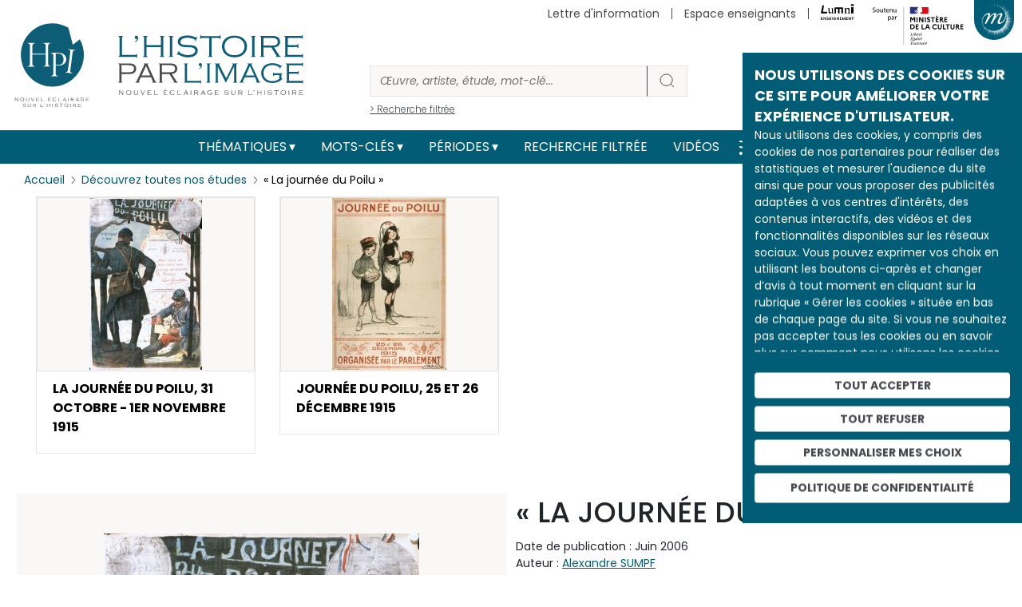

--- FILE ---
content_type: text/html; charset=UTF-8
request_url: https://histoire-image.org/comment/4
body_size: 25492
content:
<!DOCTYPE html>
<html lang="fr" dir="ltr" prefix="og: https://ogp.me/ns#">
  <head>
    <meta charset="utf-8" />
<meta name="description" content="Découvrez « La journée du Poilu » analysée par Alexandre SUMPF au travers d’œuvres et d’images d’archive." />
<meta name="robots" content="index, follow" />
<link rel="canonical" href="https://histoire-image.org/etudes/journee-poilu" />
<link rel="image_src" href="https://histoire-image.org/themes/custom/custom_theme/images/Logo-HPI-pastille.svg" />
<meta property="og:site_name" content="L&#039;histoire par l&#039;image" />
<meta property="og:type" content="Etude" />
<meta property="og:url" content="https://histoire-image.org/etudes/journee-poilu" />
<meta property="og:title" content="« La journée du Poilu » - Histoire analysée en images et œuvres d’art | https://histoire-image.org/" />
<meta property="og:description" content="Découvrez « La journée du Poilu » analysée par Alexandre SUMPF au travers d’œuvres et d’images d’archive." />
<meta property="profile:username" content="histoire.image@rmngp.fr" />
<meta name="Generator" content="Drupal 10 (https://www.drupal.org)" />
<meta name="MobileOptimized" content="width" />
<meta name="HandheldFriendly" content="true" />
<meta name="viewport" content="width=device-width, initial-scale=1, shrink-to-fit=no" />
<meta http-equiv="x-ua-compatible" content="ie=edge" />
<meta property="og:image" content="https://histoire-image.org/sites/default/files/styles/600xauto_zoom/public/2021-11/sum05_poilu_001f.jpg?itok=NRU3tssV" />
<meta property="twitter:image" content="https://histoire-image.org/sites/default/files/styles/600xauto_zoom/public/2021-11/sum05_poilu_001f.jpg?itok=NRU3tssV" />
<link rel="icon" href="/themes/custom/custom_theme/favicon.ico" type="image/vnd.microsoft.icon" />
<link rel="alternate" hreflang="fr" href="https://histoire-image.org/etudes/journee-poilu" />

    <title>« La journée du Poilu » - Histoire analysée en images et œuvres d’art | https://histoire-image.org/</title>
    <link rel="stylesheet" media="all" href="/sites/default/files/css/css_8rIcMmTjua92v5cfptJ3yuO_HHu6wYGFAHyGFnh7MW4.css?delta=0&amp;language=fr&amp;theme=custom_theme&amp;include=eJxljkEOgzAMBD-UkichJzEQFMfIdlrR1zelhwq4WNoZrdaB2dQEtjGASGYfmQirqQtXM7HQnc6FA5SH2l5yne--ckIXYbO4gA-gPbBgx0JQ8rvHpsY02oKE_l-PqZ7VxN-vTuiyrbsa0m_EIK7qDcQQWswmXIdV3TPjS_1xB-LUCn4AjFtlug" />
<link rel="stylesheet" media="all" href="/sites/default/files/css/css_PgK1dFnKYa_46wjuUCbjOCEZwDZf9idrAO9Bh0xwlcg.css?delta=1&amp;language=fr&amp;theme=custom_theme&amp;include=eJxljkEOgzAMBD-UkichJzEQFMfIdlrR1zelhwq4WNoZrdaB2dQEtjGASGYfmQirqQtXM7HQnc6FA5SH2l5yne--ckIXYbO4gA-gPbBgx0JQ8rvHpsY02oKE_l-PqZ7VxN-vTuiyrbsa0m_EIK7qDcQQWswmXIdV3TPjS_1xB-LUCn4AjFtlug" />
<link rel="stylesheet" media="all" href="//stackpath.bootstrapcdn.com/bootstrap/4.5.0/css/bootstrap.min.css" />
<link rel="stylesheet" media="print" href="/sites/default/files/css/css_JF06yCpty_bOVgi0SxPylB6fPdM2Xz0FOAPjG0VaYgE.css?delta=3&amp;language=fr&amp;theme=custom_theme&amp;include=eJxljkEOgzAMBD-UkichJzEQFMfIdlrR1zelhwq4WNoZrdaB2dQEtjGASGYfmQirqQtXM7HQnc6FA5SH2l5yne--ckIXYbO4gA-gPbBgx0JQ8rvHpsY02oKE_l-PqZ7VxN-vTuiyrbsa0m_EIK7qDcQQWswmXIdV3TPjS_1xB-LUCn4AjFtlug" />
<link rel="stylesheet" media="all" href="//fonts.googleapis.com/css2?family=Poppins:ital,wght@0,100;0,200;0,300;0,400;0,500;0,600;0,700;0,800;0,900;1,100;1,200;1,300;1,400;1,500;1,600;1,700;1,800;1,900&amp;display=swap" />
<link rel="stylesheet" media="all" href="//fonts.googleapis.com/css2?family=Noto+Serif:ital,wght@0,400;0,700;1,400;1,700&amp;display=swap" />
<link rel="stylesheet" media="all" href="/sites/default/files/css/css_49RVrmVkPaFLMs31OP7Io8hHxudSdzGpDd63ywZUclo.css?delta=6&amp;language=fr&amp;theme=custom_theme&amp;include=eJxljkEOgzAMBD-UkichJzEQFMfIdlrR1zelhwq4WNoZrdaB2dQEtjGASGYfmQirqQtXM7HQnc6FA5SH2l5yne--ckIXYbO4gA-gPbBgx0JQ8rvHpsY02oKE_l-PqZ7VxN-vTuiyrbsa0m_EIK7qDcQQWswmXIdV3TPjS_1xB-LUCn4AjFtlug" />

    <script src="https://www.google.com/recaptcha/api.js?hl=fr&amp;render=explicit&amp;onload=drupalRecaptchaOnload" async defer></script>

  </head>
  <body class="layout-no-sidebars page-node-5708 path-node node--type-etude">
    <a href="#main-content" class="visually-hidden-focusable">
      Aller au contenu principal
    </a>
    
      <div class="dialog-off-canvas-main-canvas" data-off-canvas-main-canvas>
    
<!-- Matomo -->
<script type="text/javascript">
    var _paq = window._paq = window._paq || [];
    /* tracker methods like "setCustomDimension" should be called before "trackPageView" */
    _paq.push(['trackPageView']);
    _paq.push(['enableLinkTracking']);
    (function() {
    var u="//matomo.labrmngp.fr/";
    _paq.push(['setTrackerUrl', u+'matomo.php']);
    _paq.push(['setSiteId', '4']);
    var d=document, g=d.createElement('script'), s=d.getElementsByTagName('script')[0];
    g.type='text/javascript'; g.async=true; g.src=u+'matomo.js'; s.parentNode.insertBefore(g,s);
    })();
</script>
<!-- End Matomo Code -->

<div class="galaxie">
    <ul class="galaxie__list container">
        <li><a href="http://www.grandpalais.fr" target="_blank" rel="noreferrer">Grand Palais</a></li>
        <li><a href="https://rmngp.fr/" target="_blank" rel="noreferrer">Rmngp</a></li>
        <li><a href="https://billetterie.grandpalais.fr/ext/billetterie5/index.php?site=rmn&_ga=2.104542016.1145967864.1643207981-847396610.1616576461" target="_blank" rel="noreferrer">Billetterie</a></li>
        <li><a href="http://www.museeduluxembourg.fr/" target="_blank" rel="noreferrer">Musée du Luxembourg</a></li>
        <li><a href="http://www.grandpalais.fr/fr/les-collections-en-ligne" target="_blank" rel="noreferrer">Catalogues scientifiques</a></li>
        <li><a href="http://www.histoire-image.org">Histoire par l&apos;image</a></li>
        <li><a href="http://www.panoramadelart.com" target="_blank" rel="noreferrer">Panorama de l&apos;art</a></li>
        <li><a href="http://www.boutiquesdemusees.fr" target="_blank" rel="noreferrer">Boutique en ligne</a></li>
        <li><a href="http://www.revendeurs.rmngp.fr" target="_blank" rel="noreferrer">Revendeurs</a></li>
        <li><a href="http://www.photo.rmn.fr/" target="_blank" rel="noreferrer">Agence photographique</a></li>
        <li><a href="https://ateliersartmuseesnationaux.fr" target="_blank" rel="noreferrer">Ateliers d&apos;art</a></li>
        <li><a href="http://art.rmngp.fr/fr" target="_blank" rel="noreferrer">Images d&apos;Art</a></li>
        <li><a href="http://histoires-dart.grandpalais.fr/" target="_blank" rel="noreferrer">Histoires d&apos;art</a></li>
        <li><a href="https://grandpalais-immersif.fr/" target="_blank" rel="noreferrer">Grand Palais Immersif</a></li>
    </ul>
</div>

<div id="page-wrapper">
    <div id="page">
        <header id="header" class="header" role="banner" aria-label="Site header">

                        <div class="container">
                <a href="/" class="header__logo">
                    <img src="/themes/custom/custom_theme/images/Logo-HPI-pastille.svg" alt="HPI" />
                    <img src="/themes/custom/custom_theme/images/Logo-HPI-titre.svg" alt="HPI" />
                </a>

                <form class="header__searchForm" action="/recherche">
                    <input
                        id="header__searchForm__input"
                        type="search"
                        name="keys"
                        placeholder="Œuvre, artiste, étude, mot-clé..."
                        aria-label="Rechercher"
                    />
                    <button type="submit"><svg width="21" height="20" viewBox="0 0 21 20" fill="none"><path d="M19 18L14.8917 14.1333M17.1111 9.11111C17.1111 13.0385 13.7284 16.2222 9.55556 16.2222C5.38274 16.2222 2 13.0385 2 9.11111C2 5.18375 5.38274 2 9.55556 2C13.7284 2 17.1111 5.18375 17.1111 9.11111Z" strokeWidth="4" strokeLinecap="round" strokeLinejoin="round"/></svg></button>
                    <a href="/recherche">> Recherche filtrée</a>
                </form>

                <div class="secondaireNav">
                                                <nav role="navigation" aria-labelledby="block-menusecondaireheader-menu" id="block-menusecondaireheader" class="block block-menu navigation menu--menu-secondaire-header">
            
  <h2 class="visually-hidden" id="block-menusecondaireheader-menu">Menu secondaire (header)</h2>
  

        
                    <ul class="clearfix nav justify-content-end" currentPath="https://histoire-image.org/etudes/journee-poilu?page=0">
        
                
        <li class="nav-item">
        
                                    <a href="/vous-aimez-histoire-vous-aimez-comprendre-decrypter-images" class="nav-link nav-link--vous-aimez-histoire-vous-aimez-comprendre-decrypter-images" data-drupal-link-system-path="webform/inscription_a_la_newsletter">Lettre d&#039;information</a>
                    
                </li>
    
                
        <li class="nav-item">
        
                                    <a href="/espace-enseignants" class="nav-link nav-link--espace-enseignants" data-drupal-link-system-path="espace-enseignants">Espace enseignants</a>
                    
                </li>
    
                                    
        <li class="nav-item--lumni">
        
                                    <a href="https://sso-enseignants.lumni.fr/auth/realms/lumni/protocol/cas/login?service=https://histoire-image.org/etudes/journee-poilu?page=0">
                    <img src="/themes/custom/custom_theme/images/Logo_Lumni.svg" height="20" alt="Lumni.fr">
                </a>
                    
                </li>
                    <li>
            <img src="/themes/custom/custom_theme/images/Soutenu_MC-horizontal.svg" height="65" alt="Ministère de la culture" />
        </li>
            </ul>
    


  </nav>

    
                                    </div>
    
                                    <button class="galaxie__btn"></button>
                    <a class="header__newsletter" href="/vous-aimez-histoire-vous-aimez-comprendre-decrypter-images">S'abonner à la newsletter</a>
                            </div>
           
            <div class="mainNav">
                <div class="container">
                    <nav class="navbar navbar-expand-md" id="navbar-main">
                                                <button aria-controls="basic-navbar-nav" type="button" aria-label="Toggle navigation" class="navbar-toggler collapsed">
                            <span class="navbar-toggler-icon"></span>
                        </button>
                        <div class="navbar-collapse collapse justify-content-center" id="basic-navbar-nav">
                                                          <nav role="navigation" aria-labelledby="block-custom-theme-main-menu-menu" id="block-custom-theme-main-menu" class="block block-menu navigation menu--main">
            
  <h2 class="visually-hidden" id="block-custom-theme-main-menu-menu">Main navigation</h2>
  

        
                    <ul class="clearfix nav navbar-nav justify-content-center align-items-center" currentPath="https://histoire-image.org/etudes/journee-poilu?page=0">
                        <li class="nav-item menu-item--expanded dropdown">
                            <a href="/recherche-thematique" class="nav-link dropdown-toggle nav-link--recherche-thematique" data-bs-toggle="dropdown" aria-expanded="false" aria-haspopup="true" data-drupal-link-system-path="recherche-thematique">Thématiques</a>
                                <ul class="dropdown-menu">
                        <li class="dropdown-item">
                            <a href="/recherche-thematique" class="nav-link--recherche-thematique" data-drupal-link-system-path="recherche-thematique">Les grands thèmes</a>
                </li>
                    <li class="dropdown-item">
                            <a href="/domaines" class="nav-link--domaines" data-drupal-link-system-path="domaines">Types d&#039;œuvres</a>
                </li>
                    <li class="dropdown-item">
                            <a href="/hors-series" class="nav-link--hors-series" data-drupal-link-system-path="hors-series">Hors-séries</a>
                </li>
                    <li class="dropdown-item">
                            <a href="/albums" class="nav-link--albums" data-drupal-link-system-path="albums">Albums</a>
                </li>
        
        </ul>
    
                </li>
                    <li class="nav-item menu-item--expanded dropdown">
                            <a href="/recherche-par-mots-cles" class="nav-link dropdown-toggle nav-link--recherche-par-mots-cles" data-bs-toggle="dropdown" aria-expanded="false" aria-haspopup="true" data-drupal-link-system-path="recherche-par-mots-cles">Mots-clés</a>
                                <ul class="dropdown-menu">
                        <li class="dropdown-item">
                            <a href="/recherche-par-mots-cles" class="nav-link--recherche-par-mots-cles" data-drupal-link-system-path="recherche-par-mots-cles">Tous les mots-clés</a>
                </li>
                    <li class="dropdown-item">
                            <a href="/artistes" class="nav-link--artistes" data-drupal-link-system-path="artistes">Artistes</a>
                </li>
                    <li class="dropdown-item">
                            <a href="/personnages-historiques" class="nav-link--personnages-historiques" data-drupal-link-system-path="personnages-historiques">Personnages historiques</a>
                </li>
        
        </ul>
    
                </li>
                    <li class="nav-item menu-item--expanded dropdown">
                            <a href="/periodes" class="nav-link dropdown-toggle nav-link--periodes" data-bs-toggle="dropdown" aria-expanded="false" aria-haspopup="true" data-drupal-link-system-path="periodes">Périodes</a>
                                <ul class="dropdown-menu">
                        <li class="dropdown-item">
                            <a href="/periodes" class="nav-link--periodes" data-drupal-link-system-path="periodes">Les grandes périodes</a>
                </li>
                    <li class="dropdown-item">
                            <a href="/dates" class="nav-link--dates" data-drupal-link-system-path="dates">Dates</a>
                </li>
        
        </ul>
    
                </li>
                    <li class="nav-item">
                            <a href="/recherche" class="nav-link nav-link--recherche" data-drupal-link-system-path="recherche">Recherche filtrée</a>
                </li>
                    <li class="nav-item">
                            <a href="/videos" class="nav-link nav-link--videos" data-drupal-link-system-path="videos">Vidéos</a>
                </li>
        
            <li>
            <a href="/rss.xml" target="_blank" data-rr-ui-event-key="/rss.xml" class="rss nav-link"><svg width="19" height="18" viewBox="0 0 19 18" fill="none" xmlns="http://www.w3.org/2000/svg"><path d="M1.875 8C4.26195 8 6.55113 8.94821 8.23896 10.636C9.92679 12.3239 10.875 14.6131 10.875 17M1.875 1C6.11846 1 10.1881 2.68571 13.1887 5.68629C16.1893 8.68687 17.875 12.7565 17.875 17M3.875 16C3.875 16.5523 3.42728 17 2.875 17C2.32272 17 1.875 16.5523 1.875 16C1.875 15.4477 2.32272 15 2.875 15C3.42728 15 3.875 15.4477 3.875 16Z" stroke="#FFF" stroke-width="2" stroke-linecap="round" stroke-linejoin="round"></path></svg></a>
        </li>

        <li>
            <a href="https://twitter.com/Histoire_image" target="_blank" data-rr-ui-event-key="https://twitter.com/Histoire_image" class="twitter nav-link">
                <svg width="18" height="16" xmlns="http://www.w3.org/2000/svg" viewBox="0 0 487.43 456.19">
                    <path id="path1009" class="cls-1" d="M7.48,21.9,195.66,273.57,6.29,478.1H48.91L214.71,299l134,179.11h145L294.93,212.33,471.2,21.9H428.58L275.89,186.82,152.51,21.9ZM70.16,53.3h66.63L431,446.7H364.39Z" fill="#FFF" transform="translate(-6.29 -21.9)"/>
                </svg>
            </a>
        </li>
        
        <li>
            <a href="https://www.instagram.com/histoire_image/?igshid=1p1f9ntw1athi" target="_blank" data-rr-ui-event-key="https://www.instagram.com/histoire_image/?igshid=1p1f9ntw1athi" class="instagram nav-link"><svg width="20" height="20" viewBox="0 0 20 20" fill="none" xmlns="http://www.w3.org/2000/svg"><path d="M15.05 5.325H15.0585M6.125 1.5H14.625C16.9722 1.5 18.875 3.40279 18.875 5.75V14.25C18.875 16.5972 16.9722 18.5 14.625 18.5H6.125C3.77779 18.5 1.875 16.5972 1.875 14.25V5.75C1.875 3.40279 3.77779 1.5 6.125 1.5ZM13.775 9.4645C13.8799 10.1719 13.7591 10.8944 13.4297 11.5292C13.1003 12.1639 12.5792 12.6787 11.9404 13.0002C11.3016 13.3217 10.5777 13.4337 9.87162 13.32C9.16556 13.2064 8.5133 12.8731 8.00761 12.3674C7.50193 11.8617 7.16857 11.2094 7.05496 10.5034C6.94134 9.79732 7.05326 9.07341 7.37478 8.43462C7.6963 7.79583 8.21106 7.27468 8.84584 6.94531C9.48062 6.61593 10.2031 6.4951 10.9105 6.6C11.6321 6.707 12.3001 7.04324 12.8159 7.55906C13.3318 8.07488 13.668 8.74292 13.775 9.4645Z" stroke="#FFF" stroke-width="2" stroke-linecap="round" stroke-linejoin="round"></path></svg></a>
        </li>
        
        <li>
            <a href="https://www.facebook.com/pg/Lhistoire-par-limage-102233328248680/posts/" target="_blank" data-rr-ui-event-key="https://www.facebook.com/pg/Lhistoire-par-limage-102233328248680/posts/" class="facebook nav-link"><svg width="11" height="18" viewBox="0 0 11 18" fill="none" xmlns="http://www.w3.org/2000/svg"><path d="M10.125 0H7.39773C6.1922 0 5.03604 0.474106 4.18361 1.31802C3.33117 2.16193 2.85227 3.30653 2.85227 4.5V7.2H0.125V10.8H2.85227V18H6.48864V10.8H9.21591L10.125 7.2H6.48864V4.5C6.48864 4.26131 6.58442 4.03239 6.7549 3.8636C6.92539 3.69482 7.15662 3.6 7.39773 3.6H10.125V0Z" fill="#FFF"></path></svg></a>
        </li>        
        </ul>
    

    
  </nav>


                                                                                </div>
                                            </nav>
                </div>
            </div>
            
                    </header>

                    <div class="highlighted">
                <aside class="container section clearfix" role="complementary">
                      <div data-drupal-messages-fallback class="hidden"></div>


                </aside>
            </div>
        
        <div id="main-wrapper" class="layout-main-wrapper clearfix">
                        <div id="main" class="container">
                <div class="row row-offcanvas row-offcanvas-left clearfix">
                    <main class="main-content col" id="content" role="main">
                    <section class="section">
                        <a id="main-content" tabindex="-1"></a>
                          <div id="block-custom-theme-content" class="block block-system block-system-main-block">
  
    
      <div class="content">
      <div class="container">
    <div class="etude">
        <ol class="breadcrumb">
            <li class="breadcrumb-item">
                <a href="/">Accueil</a>
            </li>
            <li class="breadcrumb-item">
                <a href="/etudes">Découvrez toutes nos études</a>
            </li>
            <li class="breadcrumb-item">
                <span>« La journée du Poilu »</span>
            </li>
        </ol>
        <script type="application/ld+json">{
            "@context": "https://schema.org/", 
            "@type": "BreadcrumbList", 
            "itemListElement": [{
                "@type": "ListItem", 
                "position": 1, 
                "item": {
                    "@id": "https://histoire-image.org",
                    "name": "Accueil"
                } 
            },{
                "@type": "ListItem", 
                "position": 2, 
                "item": {
                    "@id": "https://histoire-image.org/etudes",
                    "name": "Découvrez toutes nos études"
                } 
            },{
                "@type": "ListItem", 
                "position": 3,
                "item": {
                    "@id": "https://histoire-image.org/etudes/journee-poilu?page=0",
                    "name": "« La journée du Poilu »"
                } 
            }]
        }</script>

                <div class="etude__nav row etude__visuels__swiper">
            <div class="swiper-button-prev"></div>
            <div class="swiper-button-next"></div>
            <div class="swiper-wrapper">
                                <div class="col-12 etude__visuel__slide  swiper-slide d-flex justify-content-center justify-content-lg-start">
                    <div class="etude__content__visuelBlock col-12 col-sm-8 col-lg-12" data-index="1" tabindex="0" role="button">
                                                <figure>
                            <picture class="hover">
                                <img src="/sites/default/files/styles/330x215_zoom/public/2021-11/sum05_poilu_001f.jpg?itok=dnryuDMi" alt="La Journée du poilu, 31 octobre - 1er novembre 1915">
                            </picture>
                        </figure>
                                                <div class="etude__content__visuelBlock__description">
                            <h4>La Journée du poilu, 31 octobre - 1er novembre 1915</h4>
                        </div>
                    </div>
                </div>
                                <div class="col-12 etude__visuel__slide  swiper-slide d-flex justify-content-center justify-content-lg-start">
                    <div class="etude__content__visuelBlock col-12 col-sm-8 col-lg-12" data-index="2" tabindex="0" role="button">
                                                <figure>
                            <picture class="hover">
                                <img src="/sites/default/files/styles/330x215_zoom/public/2021-11/sum05_poilu_002f.jpg?itok=uKBa5KVn" alt="Journée du poilu, 25 et 26 décembre 1915">
                            </picture>
                        </figure>
                                                <div class="etude__content__visuelBlock__description">
                            <h4>Journée du poilu, 25 et 26 décembre 1915</h4>
                        </div>
                    </div>
                </div>
                            </div>
        </div>
        
        
        <div class="etude__content row">
            <div class="etude__content__image">
                                <div class="etude__content__visuelBlock etude__content__visuelBlock--1 " data-index="1">
                                        <a 
                        href="https://histoire-image.org/sites/default/files/2021-11/sum05_poilu_001f.jpg"
                        data-pswp-width="921"
                        data-pswp-height="1400"
                        target="_blank"
                        class="zoomInImage"
                    >
                        <figure>
                                <img 
                                    src="/sites/default/files/styles/600xauto_zoom/public/2021-11/sum05_poilu_001f.jpg?itok=NRU3tssV"
                                    alt="La Journée du poilu, 31 octobre - 1er novembre 1915"
                                >
                        </figure>
                    </a>

                                                                <div class="etude__content__visuelBlock__description">
                        <h2>La Journée du poilu, 31 octobre - 1er novembre 1915</h2>

                                                    <div class="row">

                                
                                                                <div class="col">
                                    <p>Lieu de conservation : <a href="/lieu-conservation/contemporaine-bdic-nanterre">La Contemporaine (BDIC, Nanterre)</a>
                                                                                <br><a href="http://www.lacontemporaine.fr/" class="linkExt" target="_blank" rel="noreferrer">site web</a>
                                                                            </p>
                                </div>
                                
                            </div>
                        

                                                    <div class="row">
                                
                                                                <div class="col">
                                                                            <p>Date de création : 1915</p>
                                    
                                                                    </div>
                                
                                                                <div class="col">
                                    <p>Date représentée : <a href="/dates/1915">31 octobre 1915</a></p>
                                </div>
                                
                            </div>
                        

                                                
                                                    <div class="row">                                
                                                                    <p>Domaine : <a href="/domaines/affiches">Affiches</a></p>
                                                            </div>
                        
                                                    <div class="row">
                                
                                                                <div class="col">
                                                                            <p>© Collections La Contemporaine</p>
                                    
                                                                            <p>
                                            <a href="https://argonnaute.parisnanterre.fr/ark:/14707/8f3gnlsbt2pr" target="_blank" class="linkExt" rel="noreferrer">Lien vers l&#039;image </a>
                                        </p>
                                                                    </div>
                                
                                
                            </div>
                        
                    </div>

                                        
                </div>
                                <div class="etude__content__visuelBlock etude__content__visuelBlock--2 hidden" data-index="2">
                                        <a 
                        href="https://histoire-image.org/sites/default/files/2021-11/sum05_poilu_002f.jpg"
                        data-pswp-width="929"
                        data-pswp-height="1400"
                        target="_blank"
                        class="zoomInImage"
                    >
                        <figure>
                                <img 
                                    src="/sites/default/files/styles/600xauto_zoom/public/2021-11/sum05_poilu_002f.jpg?itok=9vPZGd3g"
                                    alt="Journée du poilu, 25 et 26 décembre 1915"
                                >
                        </figure>
                    </a>

                                                                <div class="etude__content__visuelBlock__description">
                        <h2>Journée du poilu, 25 et 26 décembre 1915</h2>

                                                    <div class="row">

                                
                                                                <div class="col">
                                    <p>Lieu de conservation : <a href="/lieu-conservation/contemporaine-bdic-nanterre">La Contemporaine (BDIC, Nanterre)</a>
                                                                                <br><a href="http://www.lacontemporaine.fr/" class="linkExt" target="_blank" rel="noreferrer">site web</a>
                                                                            </p>
                                </div>
                                
                            </div>
                        

                                                    <div class="row">
                                
                                                                <div class="col">
                                                                            <p>Date de création : 1915</p>
                                    
                                                                    </div>
                                
                                                                <div class="col">
                                    <p>Date représentée : <a href="/dates/1915">25 décembre 1915</a></p>
                                </div>
                                
                            </div>
                        

                                                
                                                    <div class="row">                                
                                                                    <p>Domaine : <a href="/domaines/affiches">Affiches</a></p>
                                                            </div>
                        
                                                    <div class="row">
                                
                                                                <div class="col">
                                                                            <p>© Collections La Contemporaine</p>
                                    
                                                                            <p>
                                            <a href="https://argonnaute.parisnanterre.fr/ark:/14707/1fg5zrbl94cd" target="_blank" class="linkExt" rel="noreferrer">Lien vers l&#039;image </a>
                                        </p>
                                                                    </div>
                                
                                
                            </div>
                        
                    </div>

                                        
                </div>
                            </div>

            <div class="etude__content__description">
                <h1>« La journée du Poilu »</h1>
                <p class="etude__content__created">Date de publication : Juin 2006</p>

                                <p class="etude__content__auteur">Auteur : <a href="/auteurs-analyses/alexandre-sumpf">Alexandre SUMPF</a></p>
                                
                <div class="etude__content__accordion accordion">

                    
                                        <div class="accordion">
                        <div class="type--1 accordion-item">
                            <h2 class="accordion-header">
                                <button type="button" aria-expanded="true" class="accordion-button">Contexte historique</button>
                            </h2>
                            <div class="accordion-body show">
                                <h3>Une guerre qui s’installe dans la durée</h3>

<p>L’épisode de la bataille de la Marne, au début du mois de septembre 1914, soude les Français derrière leurs combattants. Cependant, la conviction que la guerre était inévitable n’a pas été suivie d’autre effet que la mise en condition psychologique des populations. L’impréparation sur le plan logistique le dispute à l’impossible prévision de l’issue d’un conflit où de gigantesques masses d’hommes se trouvent broyées. Fin 1914, la guerre de mouvement laisse place à la guerre de position, symbolisée par l’enterrement des armées ennemies dans des systèmes de tranchées qui se font face. Désormais durable, quotidienne, non héroïque, cette guerre longue impose la mobilisation de l’ensemble de la société et entraîne la sacralisation de la figure du poilu.</p>

                            </div>
                        </div>
                    </div>
                    
                                        <div class="accordion">
                        <div class="type--1 accordion-item">
                            <h2 class="accordion-header">
                                <button type="button" aria-expanded="true" class="accordion-button">Analyse des images</button>
                            </h2>
                            <div class="accordion-body show">
                                <h3>La solidarité des Français : « l’Union sacrée » à l’épreuve</h3>

<p>La première affiche, datée de novembre 1915, représente deux soldats au front : le cadre est emblématique de la guerre de position. Les ruines visibles à l’arrière-plan, ainsi que l’arbre mort, rappellent les destructions subies par les régions françaises de l’Est et du Nord. Les boisages qui encadrent l’image, le remblai en terre glaise, situent cette scène aux détails particulièrement précis dans une de ces tranchées qui, par milliers, protègent la France. L’aspect héroïque de cette résistance historique contre l’ennemi allemand est illustré par la reproduction du message de Gambetta, héros de la Défense nationale de 1870. Toutefois l’affichiste ne dessine pas le combat, mais une scène de genre dans le style des peintures classiques donnant à voir le repos des soldats. Ici, il construit un contraste éclatant entre le soldat vu de dos, plongé dans l’ombre portée de la guerre, sur le qui-vive, et le soldat assis en pleine lumière. Son sourire irradie violemment, tel un soleil, l’entrée de la casemate, car il vient de recevoir un colis grâce à la collecte organisée à l’arrière. Les deux médailles reproduites en haut à gauche et à droite, parodies de médailles militaires, sont celles que le contributeur recevait en gage de sa participation.<br />
<br />
La seconde affiche, placardée deux mois plus tard à l’occasion d’une nouvelle « journée du poilu », situe l’action à l’arrière et non plus au front. Le trait et la couleur se font moins précis, le dessin se rapproche du dessin de presse. De fait, l’information y est plus sobre, plus nette. Au lieu d’un titre stylisé difficilement lisible, on a ici, dans un cadre clairement délimité, une annonce qui ressort en rouge sur fond blanc. L’implication des autorités de la République est mise en avant, pour inciter les Français à cotiser une fois encore. Au centre de l’image, cette fois-ci, les deux personnages sont des enfants pris sur le vif dans leur quête de fonds auprès des passants. Le slogan, incarné par la phrase que les enfants prononcent, insiste sur le repos des braves. Pourtant, la guerre est bien présente dans cette image : le petit garçon porte un képi identique à celui porté dans l’infanterie au début du conflit. La « médaille du poilu », qui orne sa poitrine et témoigne de sa participation à l’effort de guerre, n’est pas sans rappeler celles qui récompensent les combattants eux-mêmes. La petite fille, quant à elle, un peu plus âgée, est costumée en infirmière – une façon de rappeler l’engagement des femmes dans la guerre.</p>

                            </div>
                        </div>
                    </div>
                    
                                        <div class="accordion">
                        <div class="type--1 accordion-item">
                            <h2 class="accordion-header">
                                <button type="button" aria-expanded="true" class="accordion-button">Interprétation</button>
                            </h2>
                            <div class="accordion-body show">
                                <h3>Poilus et enfants, même combat</h3>

<p>Dès les premiers mois du conflit, le mot « poilu » devint d’un usage courant au sens qu’il avait dans l’argot militaire à la fin du XIX<sup>e</sup> siècle : « courageux », « brave ». Le port de la barbe et de la moustache par les soldats du front participa alors au vif succès que rencontra son emploi pour désigner familièrement le père, le mari, le fils, le frère qui se sacrifie pour les civils de l’arrière. Les deux affiches illustrent deux campagnes d’opinion qui se succèdent rapidement dans le temps. Les dates choisies sont symboliques : le 1<sup>er</sup> novembre est le jour de la Toussaint, le 25 décembre est le jour de Noël. La première affiche parle donc de ceux qui sont tombés au combat, qui endurent le pire dans une sorte de royaume d’Hadès qui s’étend sur 800 kilomètres dans l’est et le nord du pays. La seconde affiche, sans nier l’horreur de la guerre et la nécessaire solidarité de tous les Français, s’abstrait du front et propose une trêve de Noël, un retour à la famille et à la vie civile. Les deux dessins mettent en image le vécu de la guerre par les Français. Aux visages moustachus des poilus, burinés par les épreuves, répondent les visages innocents et implorants des enfants, peut-être destinés à devenir orphelins. Comme souvent à l’époque, l’image des enfants se voit doublement instrumentalisée : on cherche d’abord à attirer l’attention et la compassion des adultes. On prévoit en outre l’encadrement des enfants et on les contraint à adopter, de plus en plus souvent, des préoccupations et des comportements d’adultes. Cette entreprise, à elle seule, témoigne de l’ampleur et de la profondeur de la guerre totale.</p>

                            </div>
                        </div>
                    </div>
                    
                                        <div class="accordion">
                        <div class="type--2 accordion-item">
                            <h2 class="accordion-header">
                                <button type="button" aria-expanded="true" class="accordion-button">Mots-clés</button>
                            </h2>
                            <div class="accordion-body show">
                                                                    <a class="keyWord" href="/mots-cles/armee">armée</a>
                                                                    <a class="keyWord" href="/mots-cles/guerre-14-18">guerre de 14-18</a>
                                                                    <a class="keyWord" href="/mots-cles/nationalisme">nationalisme</a>
                                                                    <a class="keyWord" href="/mots-cles/poilu">poilu</a>
                                                                    <a class="keyWord" href="/mots-cles/propagande">propagande</a>
                                                                    <a class="keyWord" href="/mots-cles/pantalon-garance">pantalon garance</a>
                                                                    <a class="keyWord" href="/mots-cles/uniforme">uniforme</a>
                                                            </div>
                        </div>
                    </div>
                    
                                        <div class="accordion">
                        <div class="type--2 accordion-item">
                            <h2 class="accordion-header">
                                <button type="button" aria-expanded="true" class="accordion-button">Bibliographie</button>
                            </h2>
                            <div class="accordion-body show">
                                <p>Jean-Jacques BECKER,&nbsp;<i>Les Français dans la Grande Guerre</i>, Paris, Robert Laffont, 1980.</p>

<p>Jean-Jacques BECKER et Serge BERSTEIN,&nbsp;<i>Victoires et frustrations</i>, Paris, Le Seuil, 1990.</p>

<p>Laurent GERVEREAU, «&nbsp;La propagande par l’image en France, 1914-1918. Thèmes et modes de représentation&nbsp;» in Laurent GERVEREAU et Christophe PROCHASSON,&nbsp;<i>Images de 1917</i>, Nanterre, B.D.I.C., 1987.</p>

<p>Yves POURCHER,<i>&nbsp;Les Jours de guerre. La vie des Français au jour le jour entre 1914 et 1918</i>, Paris, Hachette, coll. «&nbsp;Pluriel&nbsp;», 1995.</p>

<p>Stéphane AUDOIN-ROUZEAU,&nbsp;<i>La Guerre des enfants</i>,<i>&nbsp;1914-1918. Essai d’histoire culturelle</i>, Paris, Armand Colin, 1993.</p>

<p>Pierre VALLAUD,&nbsp;<i>14-18, la Première Guerre mondiale</i>, tomes I et II, Paris, Fayard, 2004.</p>

                            </div>
                        </div>
                    </div>
                    
                    
                                        
                    <div class="accordion">
                        <div class="type--2 accordion-item">
                            <h2 class="accordion-header">
                                <button type="button" aria-expanded="true" class="accordion-button">Pour citer cet article</button>
                            </h2>
                            <div class="accordion-body show">
                                <p>Alexandre SUMPF, « « La journée du Poilu » », Histoire par l'image [en ligne], consulté le 21/01/2026. URL : https://histoire-image.org/etudes/journee-poilu</p>
                            </div>
                        </div>
                    </div>

                    
                                                                                    
                                        <div class="accordion commentBlock">
                        <div class="type--2 accordion-item">
                            <h2 class="accordion-header">
                                <button type="button" aria-expanded="false" class="accordion-button collapsed">Commentaires</button>
                            </h2>
                            <div class="accordion-body">
                                <section class="field field--name-field-commentaires field--type-comment field--label-hidden comment-wrapper">
  
  
<article role="article" data-comment-user-id="0" id="comment-4" class="comment js-comment by-anonymous clearfix">

  <div class="comment__meta col-sm-3">
        <span class="hidden text-danger" data-comment-timestamp="1637320363"></span>
    <article class="profile">
  </article>

    <small class="comment__author"><span>Anonyme (non vérifié)</span></small>
          </div>

  <div class="comment__content col-sm-9 card">
    <div class="card-body">
              
        <h3 class="card-title"><a href="/comment/4#comment-4" class="permalink" rel="bookmark" hreflang="fr">b</a></h3>
        
            
            <div class="clearfix text-formatted field field--name-comment-body field--type-text-long field--label-hidden field__item"><p>Bonsoir,<br>Nous venons de trouver chez mon beau_père  décédé l'affiche "la journée du poilu".<br>Comment pouvons nous savoir sa valeur ?<br>MERCI  par avance</p>
</div>
      
              <nav>

  <div class="inline__links"><nav class="links inline nav links-inline"><span class="comment-reply nav-link"><a href="/comment/reply/node/5708/field_commentaires/4">Répondre</a></span></nav>
  </div>
</nav>
          </div>
    <div class="card-body">
      <span class="comment__time">sam 16/10/2010 - 20:02</span>
      <span class="comment__permalink"><a href="/comment/4#comment-4" hreflang="fr">Permalien</a></span>
    </div>
  </div>
</article>

<article role="article" data-comment-user-id="0" id="comment-7" class="comment js-comment by-anonymous clearfix">

  <div class="comment__meta col-sm-3">
        <span class="hidden text-danger" data-comment-timestamp="1637320363"></span>
    <article class="profile">
  </article>

    <small class="comment__author"><span>Anonyme (non vérifié)</span></small>
          </div>

  <div class="comment__content col-sm-9 card">
    <div class="card-body">
              
        <h3 class="card-title"><a href="/comment/7#comment-7" class="permalink" rel="bookmark" hreflang="fr">Histoire-image</a></h3>
        
            
            <div class="clearfix text-formatted field field--name-comment-body field--type-text-long field--label-hidden field__item"><blockquote><p>Comment pouvons nous savoir sa valeur ?</p>
</blockquote>
<p>L'objet a une valeur historique indéniable, peut-être une valeur sentimentale. Quant à sa valeur économique , nous ne sommes malheureusement pas en mesure de répondre à ce type de demande.</p>
<p>Le site L'histoire par l'image traite les reproductions d'œuvres et de documents issus essentiellement des collections des musées et de fonds d'archives, et n'achète pas d'œuvres originales. Vous pourriez peut-être trouver une réponse à votre question sur des sites spécialisés.</p>
</div>
      
              <nav>

  <div class="inline__links"><nav class="links inline nav links-inline"><span class="comment-reply nav-link"><a href="/comment/reply/node/5708/field_commentaires/7">Répondre</a></span></nav>
  </div>
</nav>
          </div>
    <div class="card-body">
      <span class="comment__time">lun 18/10/2010 - 10:24</span>
      <span class="comment__permalink"><a href="/comment/7#comment-7" hreflang="fr">Permalien</a></span>
    </div>
  </div>
</article>

<article role="article" data-comment-user-id="0" id="comment-165" class="comment js-comment by-anonymous clearfix">

  <div class="comment__meta col-sm-3">
        <span class="hidden text-danger" data-comment-timestamp="1637320366"></span>
    <article class="profile">
  </article>

    <small class="comment__author"><span>Anonyme (non vérifié)</span></small>
          </div>

  <div class="comment__content col-sm-9 card">
    <div class="card-body">
              
        <h3 class="card-title"><a href="/comment/165#comment-165" class="permalink" rel="bookmark" hreflang="fr">nicollec</a></h3>
        
            
            <div class="clearfix text-formatted field field--name-comment-body field--type-text-long field--label-hidden field__item"><p>Bonjour, je possède une affiche de la journée des poilus de Poulbot, avec les deux enfants.<br>Il n'y a pas les dates d'inscrites dessus. (25 et 26 décembre 1915). L'espace est vierge.<br>Pouvez vous me dire s'il s'agit d'une reproduction, ou si certaines affiches ont été édité sans les dates?<br>Pour information elle est entoilée (sans doute postérieurement), et mesure 118,5cm x75cm. Je vous remercie d'avance. Cordialement Nicollec.</p>
</div>
      
              <nav>

  <div class="inline__links"><nav class="links inline nav links-inline"><span class="comment-reply nav-link"><a href="/comment/reply/node/5708/field_commentaires/165">Répondre</a></span></nav>
  </div>
</nav>
          </div>
    <div class="card-body">
      <span class="comment__time">mar 31/05/2011 - 05:26</span>
      <span class="comment__permalink"><a href="/comment/165#comment-165" hreflang="fr">Permalien</a></span>
    </div>
  </div>
</article>

<article role="article" data-comment-user-id="0" id="comment-166" class="comment js-comment by-anonymous clearfix">

  <div class="comment__meta col-sm-3">
        <span class="hidden text-danger" data-comment-timestamp="1637320366"></span>
    <article class="profile">
  </article>

    <small class="comment__author"><span>Anonyme (non vérifié)</span></small>
          </div>

  <div class="comment__content col-sm-9 card">
    <div class="card-body">
              
        <h3 class="card-title"><a href="/comment/166#comment-166" class="permalink" rel="bookmark" hreflang="fr">Histoire-image</a></h3>
        
            
            <div class="clearfix text-formatted field field--name-comment-body field--type-text-long field--label-hidden field__item"><p>Cher Nicolec,<br>Nous ne sommes pas en mesure de vous répondre l'authenticité concernant votre document. En revanche oui il est tout à fait possible que des affiches soit éditées avec un espace vide pour la date, soit que celle-ci n'est pas été encore fixée, soit afin que l'on puisse réutiliser l'affiche pour une autre date.</p>
</div>
      
              <nav>

  <div class="inline__links"><nav class="links inline nav links-inline"><span class="comment-reply nav-link"><a href="/comment/reply/node/5708/field_commentaires/166">Répondre</a></span></nav>
  </div>
</nav>
          </div>
    <div class="card-body">
      <span class="comment__time">mar 31/05/2011 - 16:38</span>
      <span class="comment__permalink"><a href="/comment/166#comment-166" hreflang="fr">Permalien</a></span>
    </div>
  </div>
</article>

<article role="article" data-comment-user-id="0" id="comment-563" class="comment js-comment by-anonymous clearfix">

  <div class="comment__meta col-sm-3">
        <span class="hidden text-danger" data-comment-timestamp="1637320372"></span>
    <article class="profile">
  </article>

    <small class="comment__author"><span>Anonyme (non vérifié)</span></small>
          </div>

  <div class="comment__content col-sm-9 card">
    <div class="card-body">
              
        <h3 class="card-title"><a href="/comment/563#comment-563" class="permalink" rel="bookmark" hreflang="fr">seku</a></h3>
        
            
            <div class="clearfix text-formatted field field--name-comment-body field--type-text-long field--label-hidden field__item"><p>Quel est le rapport entre les quêtes organisées lors de ces journées du poilu et le retour en permission des soldats?</p>
</div>
      
              <nav>

  <div class="inline__links"><nav class="links inline nav links-inline"><span class="comment-reply nav-link"><a href="/comment/reply/node/5708/field_commentaires/563">Répondre</a></span></nav>
  </div>
</nav>
          </div>
    <div class="card-body">
      <span class="comment__time">dim 30/09/2012 - 18:09</span>
      <span class="comment__permalink"><a href="/comment/563#comment-563" hreflang="fr">Permalien</a></span>
    </div>
  </div>
</article>

<article role="article" data-comment-user-id="0" id="comment-622" class="comment js-comment by-anonymous clearfix">

  <div class="comment__meta col-sm-3">
        <span class="hidden text-danger" data-comment-timestamp="1637320372"></span>
    <article class="profile">
  </article>

    <small class="comment__author"><span>Anonyme (non vérifié)</span></small>
          </div>

  <div class="comment__content col-sm-9 card">
    <div class="card-body">
              
        <h3 class="card-title"><a href="/comment/622#comment-622" class="permalink" rel="bookmark" hreflang="fr">Robe de mari</a></h3>
        
            
            <div class="clearfix text-formatted field field--name-comment-body field--type-text-long field--label-hidden field__item"><p>La guerre totale est terrible.</p>
</div>
      
              <nav>

  <div class="inline__links"><nav class="links inline nav links-inline"><span class="comment-reply nav-link"><a href="/comment/reply/node/5708/field_commentaires/622">Répondre</a></span></nav>
  </div>
</nav>
          </div>
    <div class="card-body">
      <span class="comment__time">mer 19/12/2012 - 10:20</span>
      <span class="comment__permalink"><a href="/comment/622#comment-622" hreflang="fr">Permalien</a></span>
    </div>
  </div>
</article>

<article role="article" data-comment-user-id="0" id="comment-1065" class="comment js-comment by-anonymous clearfix">

  <div class="comment__meta col-sm-3">
        <span class="hidden text-danger" data-comment-timestamp="1637320390"></span>
    <article class="profile">
  </article>

    <small class="comment__author"><span>Anonyme (non vérifié)</span></small>
          </div>

  <div class="comment__content col-sm-9 card">
    <div class="card-body">
              
        <h3 class="card-title"><a href="/comment/1065#comment-1065" class="permalink" rel="bookmark" hreflang="fr">guillaume</a></h3>
        
            
            <div class="clearfix text-formatted field field--name-comment-body field--type-text-long field--label-hidden field__item"><p>"La seconde affiche, placardée deux mois plus tard à l’occasion d’une nouvelle « journée du poilu »" : l'auteur de cet article fait erreur. Il n'y a eu qu'une seule journée du Poilu. Une première date avait été envisagée, et un premier lot d'affiches réalisé, puis finalement la journée envisagée a été repoussée, avec donc une une seconde date, illustrée par d'autres affiches.</p>
</div>
      
              <nav>

  <div class="inline__links"><nav class="links inline nav links-inline"><span class="comment-reply nav-link"><a href="/comment/reply/node/5708/field_commentaires/1065">Répondre</a></span></nav>
  </div>
</nav>
          </div>
    <div class="card-body">
      <span class="comment__time">dim 25/05/2014 - 20:35</span>
      <span class="comment__permalink"><a href="/comment/1065#comment-1065" hreflang="fr">Permalien</a></span>
    </div>
  </div>
</article>

<article role="article" data-comment-user-id="0" id="comment-1215" class="comment js-comment by-anonymous clearfix">

  <div class="comment__meta col-sm-3">
        <span class="hidden text-danger" data-comment-timestamp="1637320400"></span>
    <article class="profile">
  </article>

    <small class="comment__author"><span>Anonyme (non vérifié)</span></small>
          </div>

  <div class="comment__content col-sm-9 card">
    <div class="card-body">
              
        <h3 class="card-title"><a href="/comment/1215#comment-1215" class="permalink" rel="bookmark" hreflang="fr">HDA</a></h3>
        
            
            <div class="clearfix text-formatted field field--name-comment-body field--type-text-long field--label-hidden field__item"><p>Bonsoir,</p>
<p>Nous avons choisi la deuxième affiche pour notre épreuve d'histoire des arts en Juin.</p>
<p>1) Est-ce une bonne idée?<br>2) Est-ce que quelqu'un pourrait nous guider pour réaliser ce 'projet'? </p>
<p>Merci beaucoup!</p>
</div>
      
              <nav>

  <div class="inline__links"><nav class="links inline nav links-inline"><span class="comment-reply nav-link"><a href="/comment/reply/node/5708/field_commentaires/1215">Répondre</a></span></nav>
  </div>
</nav>
          </div>
    <div class="card-body">
      <span class="comment__time">dim 10/05/2015 - 19:28</span>
      <span class="comment__permalink"><a href="/comment/1215#comment-1215" hreflang="fr">Permalien</a></span>
    </div>
  </div>
</article>


      <h2 class='title comment-form__title'>Ajouter un commentaire</h2>
    
<form class="comment-comment-form comment-form" data-drupal-selector="comment-form" action="/comment/reply/node/5708/field_commentaires" method="post" id="comment-form" accept-charset="UTF-8">
  





  <div class="js-form-item js-form-type-textfield form-type-textfield js-form-item-name form-item-name mb-3">
          <label for="edit-name">Pseudonyme</label>
                    <input data-drupal-default-value="Anonyme" data-drupal-selector="edit-name" type="text" id="edit-name" name="name" value="" size="30" maxlength="60" class="form-control" />

                      </div>
<input autocomplete="off" data-drupal-selector="form-oxvnpqauekjsfec-idttoks6cdgfr4dnpemaqz4agli" type="hidden" name="form_build_id" value="form-OxVnPqaueKJSFec-IDTtOKS6CDgfR4DNPemAqz4AGLI" class="form-control" />
<input data-drupal-selector="edit-comment-comment-form" type="hidden" name="form_id" value="comment_comment_form" class="form-control" />
<div class="field--type-string field--name-subject field--widget-string-textfield js-form-wrapper form-wrapper mb-3" data-drupal-selector="edit-subject-wrapper" id="edit-subject-wrapper">      





  <div class="js-form-item js-form-type-textfield form-type-textfield js-form-item-subject-0-value form-item-subject-0-value mb-3">
          <label for="edit-subject-0-value">Objet</label>
                    <input class="js-text-full text-full form-control" data-drupal-selector="edit-subject-0-value" type="text" id="edit-subject-0-value" name="subject[0][value]" value="" size="60" maxlength="64" placeholder="" />

                      </div>

  </div>
<div class="field--type-text-long field--name-comment-body field--widget-text-textarea js-form-wrapper form-wrapper mb-3" data-drupal-selector="edit-comment-body-wrapper" id="edit-comment-body-wrapper">      <div class="js-text-format-wrapper text-format-wrapper js-form-item form-item">
  





  <div class="js-form-item js-form-type-textarea form-type-textarea js-form-item-comment-body-0-value form-item-comment-body-0-value mb-3">
          <label for="edit-comment-body-0-value" class="js-form-required form-required">Commentaire</label>
                    <div class="form-textarea-wrapper">
  <textarea class="js-text-full text-full form-textarea required form-control resize-vertical" data-entity_embed-host-entity-langcode="fr" data-drupal-selector="edit-comment-body-0-value" id="edit-comment-body-0-value" name="comment_body[0][value]" rows="5" cols="60" placeholder="" required="required" aria-required="true"></textarea>
</div>

                      </div>
<div class="js-filter-wrapper js-form-wrapper form-wrapper mb-3" data-drupal-selector="edit-comment-body-0-format" id="edit-comment-body-0-format"><div data-drupal-selector="edit-comment-body-0-format-help" id="edit-comment-body-0-format-help" class="js-form-wrapper form-wrapper mb-3"><a href="/filter/tips" target="_blank" data-drupal-selector="edit-comment-body-0-format-help-about" id="edit-comment-body-0-format-help-about">À propos des formats de texte</a></div>
<div class="js-filter-guidelines js-form-wrapper form-wrapper mb-3" data-drupal-selector="edit-comment-body-0-format-guidelines" id="edit-comment-body-0-format-guidelines"><div data-drupal-format-id="restricted_html" class="filter-guidelines-item filter-guidelines-restricted_html">
  <h4 class="label">HTML restreint</h4>
  
  
      
          <ul class="tips">
                      <li>Balises HTML autorisées : &lt;a href hreflang&gt; &lt;em&gt; &lt;strong&gt; &lt;cite&gt; &lt;blockquote cite&gt; &lt;code&gt; &lt;ul type&gt; &lt;ol start type&gt; &lt;li&gt; &lt;dl&gt; &lt;dt&gt; &lt;dd&gt; &lt;h2 id&gt; &lt;h3 id&gt; &lt;h4 id&gt; &lt;h5 id&gt; &lt;h6 id&gt;</li>
                      <li>Les lignes et les paragraphes vont à la ligne automatiquement.</li>
                      <li>Les adresses de pages web et les adresses courriel se transforment en liens automatiquement.</li>
            </ul>
    
      
  
</div>
</div>
</div>

  </div>

  </div>


                    <fieldset  data-drupal-selector="edit-captcha" class="captcha captcha-type-challenge--recaptcha" data-nosnippet>
          <legend class="captcha__title js-form-required form-required">
            CAPTCHA
          </legend>
                  <div class="captcha__element">
            <input data-drupal-selector="edit-captcha-sid" type="hidden" name="captcha_sid" value="50275120" class="form-control" />
<input data-drupal-selector="edit-captcha-token" type="hidden" name="captcha_token" value="gdyoSFPVzj89pC-4XJj_A2_8IcZLGqOhmqq88m9wgoo" class="form-control" />
<input data-drupal-selector="edit-captcha-response" type="hidden" name="captcha_response" value="" class="form-control" />
<div class="g-recaptcha" data-sitekey="6Leh8AoUAAAAAA0tUAXhU0nxVQh2qDzQ6FRKlKTg" data-theme="light" data-type="image"></div><input data-drupal-selector="edit-captcha-cacheable" type="hidden" name="captcha_cacheable" value="1" class="form-control" />

          </div>
                      <div class="captcha__description description">Cette question sert à vérifier si vous êtes un visiteur humain ou non afin d&#039;éviter les soumissions de pourriel (spam) automatisées.</div>
                              </fieldset>
            <div data-drupal-selector="edit-actions" class="form-actions js-form-wrapper form-wrapper mb-3" id="edit-actions"><input data-drupal-selector="edit-submit" type="submit" id="edit-submit" name="op" value="Enregistrer" class="button button--primary js-form-submit form-submit btn btn-primary form-control" />
<input data-drupal-selector="edit-preview" type="submit" id="edit-preview" name="op" value="Preview" class="button js-form-submit form-submit btn btn-primary form-control" />
</div>

</form>

  
</section>

                                <div id="block-rgpd" class="block-content-basic block block-block-content block-block-content2b78bbdf-a873-4156-a391-73dd62456e23">
  
    
      <div class="content">
      
            <div class="clearfix text-formatted field field--name-body field--type-text-with-summary field--label-hidden field__item"><h4>Mentions d’information prioritaires RGPD</h4>
<p>Vos données sont sont destinées à la RmnGP, qui en est le responsable de traitement. Elles sont recueillies pour traiter votre demande. Les données obligatoires vous sont signalées sur le formulaire par astérisque. L’accès aux données est strictement limité aux collaborateurs de la RmnGP en charge du traitement de votre demande. Conformément au Règlement européen n°2016/679/UE du 27 avril 2016 sur la protection des données personnelles et à la loi « informatique et libertés » du 6 janvier 1978 modifiée, vous bénéficiez d’un droit d’accès, de rectification, d’effacement, de portabilité et de limitation du traitement des donnés vous concernant ainsi que du droit de communiquer des directives sur le sort de vos données après votre mort. Vous avez également la possibilité de vous opposer au traitement des données vous concernant. Vous pouvez, exercer vos droits en contactant notre Délégué à la protection des données (DPO) au moyen de notre formulaire en ligne (<a href="https://www.grandpalais.fr/fr/form/rgpd" rel="noreferrer" target="_blank"> https://www.grandpalais.fr/fr/form/rgpd</a>) ou par e-mail à l’adresse suivante : dpo@rmngp.fr. Pour en savoir plus, nous vous invitons à consulter notre politique de protection des données disponible ici en copiant et en collant ce lien : <a href="https://www.grandpalais.fr/fr/politique-de-protection-des-donnees-caractere-personnel" rel="noreferrer" target="_blank">https://www.grandpalais.fr/fr/politique-de-protection-des-donnees-caractere-personnel</a></p>
</div>
      
    </div>
  </div>

                            </div>
                        </div>
                    </div>
                    
                    <script type="text/javascript" src="//s7.addthis.com/js/300/addthis_widget.js" async="async"></script>
                    <script type="text/javascript">
                        var addthis_config = addthis_config||{};
                        addthis_config.ui_email_note = "Je te conseille cet article du site l'Histoire par l'image";
                    </script>

                    <div class="addthis_toolbox">
                                                <span>Partager sur</span>

                        <a class="addthis_button_facebook fb-share-button" data-href="https://histoire-image.org/etudes/journee-poilu?page=0" data-layout="icon" data-mobile-iframe="true">
                            <svg width="10" height="17" viewBox="0 0 10 17" fill="none" xmlns="http://www.w3.org/2000/svg">
                                <path d="M9.5 0H7.04545C5.96048 0 4.91994 0.447767 4.15275 1.2448C3.38555 2.04183 2.95455 3.12283 2.95455 4.25V6.8H0.5V10.2H2.95455V17H6.22727V10.2H8.68182L9.5 6.8H6.22727V4.25C6.22727 4.02457 6.31347 3.80837 6.46691 3.64896C6.62035 3.48955 6.82846 3.4 7.04545 3.4H9.5V0Z" fill="#45474D"/>
                            </svg>
                        </a>

                        <a class="addthis_button_twitter">
                            <svg width="18" height="15" xmlns="http://www.w3.org/2000/svg" viewBox="0 0 487.43 456.19">
                                <path id="path1009" class="cls-1" d="M7.48,21.9,195.66,273.57,6.29,478.1H48.91L214.71,299l134,179.11h145L294.93,212.33,471.2,21.9H428.58L275.89,186.82,152.51,21.9ZM70.16,53.3h66.63L431,446.7H364.39Z" fill="#45474D" transform="translate(-6.29 -21.9)"/>
                            </svg>                               
                        </a>
                        
                        <button onclick="copyToClipboard('https://histoire-image.org/etudes/journee-poilu?page=0')">
                            <svg width="16" height="17" viewBox="0 0 16 17" fill="none" xmlns="http://www.w3.org/2000/svg">
                                <path d="M6.69262 9.20468C6.97335 9.60926 7.33151 9.94402 7.74281 10.1863C8.1541 10.4285 8.60892 10.5726 9.0764 10.6086C9.54388 10.6447 10.0131 10.572 10.4522 10.3954C10.8913 10.2189 11.2901 9.94253 11.6214 9.58521L13.5825 7.47116C14.1779 6.80664 14.5073 5.91662 14.4999 4.99279C14.4924 4.06897 14.1487 3.18525 13.5427 2.53198C12.9367 1.87871 12.1169 1.50816 11.26 1.50013C10.403 1.49211 9.57736 1.84725 8.96092 2.48906L7.83658 3.69407M9.30738 7.79532C9.02665 7.39074 8.66849 7.05598 8.25719 6.81374C7.8459 6.5715 7.39108 6.42745 6.9236 6.39136C6.45612 6.35526 5.98691 6.42798 5.54778 6.60456C5.10866 6.78114 4.70991 7.05747 4.37856 7.41479L2.41749 9.52884C1.82212 10.1934 1.49268 11.0834 1.50012 12.0072C1.50757 12.931 1.85131 13.8147 2.45731 14.468C3.0633 15.1213 3.88307 15.4918 4.74005 15.4999C5.59702 15.5079 6.42264 15.1528 7.03908 14.5109L8.15688 13.3059" stroke="#45474D" stroke-width="2" stroke-linecap="round" stroke-linejoin="round"/>
                            </svg>                                
                        </button>

                                                <a class="addthis_button_email">
                            <svg width="20" height="13" viewBox="0 0 20 13" fill="none" xmlns="http://www.w3.org/2000/svg">
                                <path d="M2.45001 0.500005H18.05C18.3289 0.500005 18.598 0.546505 18.8476 0.632005L10.25 8.34649L1.65246 0.632005C1.9029 0.544449 2.17492 0.499428 2.45001 0.500005ZM0.500015 11V2L0.503914 1.9055L6.22131 7.037L0.566314 11.387C0.521647 11.2609 0.499346 11.1307 0.500015 11ZM18.05 12.5H2.45001C2.27841 12.5 2.10876 12.482 1.94691 12.449L7.49661 8.17999L10.252 10.652L13.0073 8.17999L18.557 12.449C18.3931 12.4833 18.2238 12.5005 18.0539 12.5H18.05ZM20 11C20 11.132 19.9766 11.2625 19.9337 11.387L14.2787 7.037L19.9961 1.9055L20 2V11Z" fill="#45474D"/>
                            </svg>                                
                        </a>
                        
                        <a class="addthis_button_print" href="/print/5708">
                            <svg width="20" height="21" viewBox="0 0 20 21" fill="none" xmlns="http://www.w3.org/2000/svg">
                                <path d="M4.1875 7.44531V0.445312H16.1875V7.44531" fill="#45474D"/>
                                <path d="M15 12.5547H5V20.5547H15V12.5547Z" fill="#45474D"/>
                                <path d="M0 10.5547C0 9.45012 0.895431 8.55469 2 8.55469H18C19.1046 8.55469 20 9.45012 20 10.5547V13.5547C20 14.6593 19.1046 15.5547 18 15.5547H16V11.5547H4V15.5547H2C0.895431 15.5547 0 14.6593 0 13.5547V10.5547Z" fill="#45474D"/>
                            </svg>                                
                        </a>
                    </div>

                    <div role="dialog" id="dialog_link" aria-labelledby="dialog_link_label" aria-modal="true" class="dialog copyToClipboard__dialog">
                        <div class="copyToClipboard__modal">
                            <button class="btn-close" onclick="closeMadal(this)"></button>
                            <p id="dialog_link_label">Lien à été copié</p>
                        </div>
                    </div>
                    
                </div>
            </div>
        </div>

        <script type="application/ld+json">{ 
            "@context": "http://schema.org", 
                "@type": "Article",
                "mainEntityOfPage": {
                    "@type": "WebPage",
                    "@id": "https://google.com/article"
                },
                "headline": "L'histoire par l'image | « La journée du Poilu »",  
                "description": "Découvrez « La journée du Poilu » par Alexandre SUMPF au travers d'œuvres et d'images d'archive.", 
                                "image": "https://histoire-image.org/sites/default/files/2021-11/sum05_poilu_001f.jpg",
                                "author": {
                    "@type": "Person", 
                    "name": "Alexandre SUMPF", 
                    "url": "https://histoire-image.org"
                },
                "publisher": {
                    "@type": "Organization",
                    "name": "L'Histoire par l'image",
                    "logo": {
                        "@type": "ImageObject",
                        "url": "https://histoire-image.org/themes/custom/custom_theme/images/hpi_logo_2.png"
                    }
                },
                "url": "https://histoire-image.org/etudes/journee-poilu?page=0", 
                "datePublished": "2006-06-06", 
                "dateCreated": "2006-06-06", 
                "dateModified": "2022-05-30"
            }
        </script>

        <div class="views-element-container"><div class="albumList">
    <h2 class="title--main">Albums liés</h2>
    <div class="row">
                
<div class="albumBloc col-lg-2 col-md-4 col-sm-6">
    <a href="/albums/grande-guerre-mobilisation-civils-soutien-soldats-front">
        <picture class="hover">
            <img loading="lazy" src="/sites/default/files/styles/260x175_crop/public/2021-11/gal32_bouchor_003f_0.jpg?itok=u_K8tQ25" alt="La Grande Guerre : la mobilisation des civils et le soutien aux soldats du Front">
        </picture>
        <h3>La Grande Guerre : la mobilisation des civils et le soutien aux soldats du Front</h3>
    </a>
</div>
        
<div class="albumBloc col-lg-2 col-md-4 col-sm-6">
    <a href="/albums/guerre-propagande">
        <picture class="hover">
            <img loading="lazy" src="/sites/default/files/styles/260x175_crop/public/2021-11/sum05_poilu_001f_0.jpg?itok=GMxiukRX" alt="Guerre et propagande">
        </picture>
        <h3>Guerre et propagande</h3>
    </a>
</div>

    </div>
</div>
</div>


        <div class="views-element-container"><div class="etudeList">   
            <h2 class="title--main">Découvrez nos études</h2>

    
    <div class="masonry-grid">
                

<a class="etudeBloc" href="/etudes/intervention-etats-unis-premiere-guerre-mondiale">
    <picture class="hover">
                <img loading="lazy" src="/sites/default/files/styles/250xauto_zoom/public/2021-11/arc42_americ_001f.jpg?itok=7lA1Fkt5" width="250" height="350" alt="L’intervention des États-Unis dans la Première Guerre mondiale" typeof="foaf:Image" class="image-style-_50xauto-zoom">
    </picture>
    <h3 class="titre">L’intervention des États-Unis dans la Première Guerre mondiale</h3>
    <div class="etudeBloc__description">L’intervention des Américains

<p>Les Etats-Unis, qui avaient d’abord résolu de rester neutres, en 1914, sont entrés en guerre, le 6 avril 1917, aux…</div>

    </a>
        

<a class="etudeBloc" href="/etudes/mobilisation-dreyfusards">
    <picture class="hover">
                <img loading="lazy" src="/sites/default/files/styles/250xauto_zoom/public/2021-11/den27_dreyfus_001f.jpg?itok=QBkjarpY" width="250" height="350" alt="La mobilisation des dreyfusards" typeof="foaf:Image" class="image-style-_50xauto-zoom">
    </picture>
    <h3 class="titre">La mobilisation des dreyfusards</h3>
    <div class="etudeBloc__description">Les rebondissements de l’Affaire

<p>L’arrestation et la condamnation d’un officier juif français, Alfred Dreyfus, en décembre 1894, suite à la…</div>

    </a>
        

<a class="etudeBloc" href="/etudes/dessiner-mort-guerre-1914-1918">
    <picture class="hover">
                <img loading="lazy" src="/sites/default/files/styles/250xauto_zoom/public/2021-11/ver8_fake_001f.jpg?itok=GMShWCo0" width="250" height="350" alt="Dessiner la mort pendant la guerre de 1914-1918" typeof="foaf:Image" class="image-style-_50xauto-zoom">
    </picture>
    <h3 class="titre">Dessiner la mort pendant la guerre de 1914-1918</h3>
    <div class="etudeBloc__description"><p>Les conditions nouvelles de la guerre infligent des violences innombrables et terribles aux soldats. Le champ de bataille est un immense charnier…</div>

        <div class="etudeBloc__visuels">
                <div class="etudeBloc__visuels__item">
                        <img loading="lazy" src="/sites/default/files/styles/60x60/public/2021-11/ver8_fake_001f.jpg?itok=WgdLnVws" alt="Dessiner la mort pendant la guerre de 1914-1918" />
        </div>
                <div class="etudeBloc__visuels__item">
                        <img loading="lazy" src="/sites/default/files/styles/60x60/public/2021-11/ver8_zinoview_001f.jpg?itok=lFH8TslG" alt="Dessiner la mort pendant la guerre de 1914-1918" />
        </div>
            </div>
    </a>
        

<a class="etudeBloc" href="/etudes/day">
    <picture class="hover">
                <img loading="lazy" src="/sites/default/files/styles/250xauto_zoom/public/2021-11/d-day-1944f.jpg?itok=6zLWJ0Lg" width="250" height="350" alt="Le « D Day »" typeof="foaf:Image" class="image-style-_50xauto-zoom">
    </picture>
    <h3 class="titre">Le « D Day »</h3>
    <div class="etudeBloc__description">Le débarquement du 6 juin 1944 en images<p>Le débarquement des troupes alliées en Normandie débute le 6 juin 1944. Durant la nuit, plus de 200 000…</div>

    </a>
        

<a class="etudeBloc" href="/etudes/guerre-revolution-russie-1917-1918">
    <picture class="hover">
                <img loading="lazy" src="/sites/default/files/styles/250xauto_zoom/public/2021-11/pan01_soviet_001f.jpg?itok=SQ2HdLuE" width="250" height="350" alt="Guerre et Révolution en Russie (1917-1918)" typeof="foaf:Image" class="image-style-_50xauto-zoom">
    </picture>
    <h3 class="titre">Guerre et Révolution en Russie (1917-1918)</h3>
    <div class="etudeBloc__description"><p>Le 12 mars 1917 (calendrier justinien), la garnison de Petrograd se soulève. Immédiatement un Conseil des délégués ouvriers et soldats se…</div>

        <div class="etudeBloc__visuels">
                <div class="etudeBloc__visuels__item">
                        <img loading="lazy" src="/sites/default/files/styles/60x60/public/2021-11/pan01_soviet_001f.jpg?itok=NxaRBSXC" alt="Guerre et Révolution en Russie (1917-1918)" />
        </div>
                <div class="etudeBloc__visuels__item">
                        <img loading="lazy" src="/sites/default/files/styles/60x60/public/2021-11/pan01_meeting_001f.jpg?itok=SNEX-n48" alt="Guerre et Révolution en Russie (1917-1918)" />
        </div>
            </div>
    </a>
        

<a class="etudeBloc" href="/etudes/commemorations-guerre-1914-1918">
    <picture class="hover">
                <img loading="lazy" src="/sites/default/files/styles/250xauto_zoom/public/2021-11/dau9_godet_001f.jpg?itok=0K_e_tbZ" width="250" height="350" alt="Commémorations de la guerre 1914-1918" typeof="foaf:Image" class="image-style-_50xauto-zoom">
    </picture>
    <h3 class="titre">Commémorations de la guerre 1914-1918</h3>
    <div class="etudeBloc__description">Le panthéon rennais

<p>Le panthéon rennais reflète l’ampleur du traumatisme de la Première Guerre mondiale et le mouvement de prise de conscience…</div>

    </a>
        

<a class="etudeBloc" href="/etudes/engagement-artistes-grande-guerre">
    <picture class="hover">
                <img loading="lazy" src="/sites/default/files/styles/250xauto_zoom/public/2024-03/lemordant-patrouilleur.jpg?itok=nTVezZ-k" width="250" height="350" alt="L&#039;engagement des artistes dans la Grande Guerre" typeof="foaf:Image" class="image-style-_50xauto-zoom">
    </picture>
    <h3 class="titre">L'engagement des artistes dans la Grande Guerre</h3>
    <div class="etudeBloc__description">Les Bretons dans la guerre<p>En Bretagne, les pertes humaines de la Grande Guerre semblent avoir été plus lourdes que dans le reste du territoire.…</div>

        <div class="etudeBloc__visuels">
                <div class="etudeBloc__visuels__item">
                        <img loading="lazy" src="/sites/default/files/styles/60x60/public/2024-03/lemordant-patrouilleur.jpg?itok=mNesCKFZ" alt="L'engagement des artistes dans la Grande Guerre" />
        </div>
                <div class="etudeBloc__visuels__item">
                        <img loading="lazy" src="/sites/default/files/styles/60x60/public/2024-03/lemordant-gueule-cassee.jpg?itok=HqJi6aNs" alt="L'engagement des artistes dans la Grande Guerre" />
        </div>
                <div class="etudeBloc__visuels__item">
                        <img loading="lazy" src="/sites/default/files/styles/60x60/public/2024-03/lemordant-ville-bombardee.jpg?itok=ZUK7GQ90" alt="L'engagement des artistes dans la Grande Guerre" />
        </div>
            </div>
    </a>
        

<a class="etudeBloc" href="/etudes/deshumanisation-soldats">
    <picture class="hover">
                <img loading="lazy" src="/sites/default/files/styles/250xauto_zoom/public/2021-11/ver12_gromaire_002f.jpg?itok=nfHz5zaz" width="250" height="350" alt="La Déshumanisation des soldats" typeof="foaf:Image" class="image-style-_50xauto-zoom">
    </picture>
    <h3 class="titre">La Déshumanisation des soldats</h3>
    <div class="etudeBloc__description"><p>Pendant les hostilités de 1914 à 1918, dans tous les pays belligérants, les peintres, comme la grande majorité des artistes et des intellectuels,…</div>

    </a>
        

<a class="etudeBloc" href="/etudes/1870-defaite-desir-revanche">
    <picture class="hover">
                <img loading="lazy" src="/sites/default/files/styles/250xauto_zoom/public/2021-11/bivouac-bourget-1870-neuville.jpg?itok=8rdl4Nmr" width="250" height="350" alt="1870 : de la défaite au désir de revanche" typeof="foaf:Image" class="image-style-_50xauto-zoom">
    </picture>
    <h3 class="titre">1870 : de la défaite au désir de revanche</h3>
    <div class="etudeBloc__description">Les défaites françaises de 1870

<p>La France déclare la guerre à la Prusse le 19 juillet 1870. Durant les semaines suivantes, l’armée française…</div>

        <div class="etudeBloc__visuels">
                <div class="etudeBloc__visuels__item">
                        <img loading="lazy" src="/sites/default/files/styles/60x60/public/2021-11/bivouac-bourget-1870-neuville.jpg?itok=j5i6N6T6" alt="1870 : de la défaite au désir de revanche" />
        </div>
                <div class="etudeBloc__visuels__item">
                        <img loading="lazy" src="/sites/default/files/styles/60x60/public/2021-11/til15_detaille_001f.jpg?itok=dYNgpyP1" alt="1870 : de la défaite au désir de revanche" />
        </div>
            </div>
    </a>
        

<a class="etudeBloc" href="/etudes/conscription-xixe-siecle-0">
    <picture class="hover">
                <img loading="lazy" src="/sites/default/files/styles/250xauto_zoom/public/2021-11/jab22_anonyme_001f.jpg?itok=hegKo58s" width="250" height="350" alt="La conscription au XIX&lt;sup&gt;e&lt;/sup&gt; siècle" typeof="foaf:Image" class="image-style-_50xauto-zoom">
    </picture>
    <h3 class="titre">La conscription au XIX<sup>e</sup> siècle</h3>
    <div class="etudeBloc__description"><p>La conscription est institutionnalisée en France en 1798 à l'initiative du général Jourdan. De 1804 à 1903, les appelés sont convoqués pour…</div>

    </a>

    </div>

    </div>
</div>

    </div>
</div>

<script type="module">
    import PhotoSwipeLightbox from '/themes/custom/custom_theme/js/photoswipe-lightbox.esm.js';

    const lightbox = new PhotoSwipeLightbox({
        gallery: '.etude__content',
        children: '.zoomInImage',

        wheelToZoom: true,
        clickToCloseNonZoomable: false,
        mouseMovePan: true,

        initialZoomLevel: 'fit',
        secondaryZoomLevel: 1.5,
        padding: { top: 30, bottom: 30, left: 0, right: 0 },
        zoom: false,
        
        pswpModule: () => import('/themes/custom/custom_theme/js/photoswipe.esm.js')
        
    });

    lightbox.on('uiRegister', function() {
        lightbox.pswp.ui.registerElement({
            name: 'zoom-level-indicator',
            order: 9,
            onInit: (el, pswp) => {
                pswp.on('zoomPanUpdate', (e) => {
                    if (e.slide === pswp.currSlide) {

                        let areaHeight = 100;
                        let areaWidth = 100;                            
                        let areaPosotionY = 0;
                        let areaPosotionX = 0;

                        let withOversize = pswp.currSlide.prevDisplayedWidth - pswp.currSlide.panAreaSize.x;
                        let heightOversize = pswp.currSlide.prevDisplayedHeight - pswp.currSlide.panAreaSize.y;
                        
                        if (heightOversize > 0) {
                            areaHeight = pswp.currSlide.panAreaSize.y * 100 / pswp.currSlide.prevDisplayedHeight;
                            areaPosotionY = pswp.currSlide.pan.y * 100 / pswp.currSlide.prevDisplayedHeight
                            if (areaPosotionY < 0)
                                areaPosotionY = areaPosotionY *-1
                        }

                        if (withOversize > 0) {
                            areaWidth = pswp.currSlide.panAreaSize.x * 100 / pswp.currSlide.prevDisplayedWidth;
                            areaPosotionX = pswp.currSlide.pan.x * 100 / pswp.currSlide.prevDisplayedWidth
                            if (areaPosotionX < 0)
                                areaPosotionX = areaPosotionX *-1
                        }

                        let html = '<div class="pswp__zoom__image"><img src="' + pswp.currSlide.data.msrc + '"><div class="pswp__zoom__image__area" style="left:' + areaPosotionX + '%;top:' + areaPosotionY + '%;width:' + areaWidth + '%;height:' + areaHeight + '%;"></div></div>';
                        let currentZoomPercent = Math.round( (pswp.currSlide.currZoomLevel - pswp.currSlide.zoomLevels.min) * 100 / (pswp.currSlide.zoomLevels.max  - pswp.currSlide.zoomLevels.min) );
                        if(currentZoomPercent > 0) {
                            el.innerHTML = html + '<div class="pswp__zoom--percentage" style="width:' + currentZoomPercent + '%"></div>';
                        } else {
                            el.innerHTML = html + '<div class="pswp__zoom--percentage" style="width:1%"></div>';
                        }

                    }
                });
            }
        });
    });


    lightbox.init();
</script>
    </div>
  </div>


                    </section>
                    </main>
                </div>
            </div>
                    </div>
        
        <footer>
            
                        <div class="footerInfo container">
                <div class="row">
                        <div class="footerInfo__histoire col-md-6 col-sm-12">
        <h2>L’Histoire par l’image décrypte l’histoire</h2>
    
    <p><strong>Actuellement en ligne <span>3150</span> œuvres, <span>1747</span> études et <span>190</span> animations.</strong></p>
    <div class="preFotter__partenaires__content">
        
            <div class="clearfix text-formatted field field--name-body field--type-text-with-summary field--label-hidden field__item"><p><em>L’Histoire par l’image</em> explore les événements de l’histoire de France et les évolutions majeures de la période 1643-1945. À travers des peintures, dessins, gravures, sculptures, photographies, affiches, documents d’archives, nos études proposent un éclairage sur les réalités sociales, économiques, politiques et culturelles d’une époque.</p>
<p>Décrypter les images et les événements d’hier, c’est aussi comprendre ceux d’aujourd’hui. Un site qui s’adresse à tous, famille, enseignants, élèves… mais aussi à tous les curieux, amateurs d’art et d’histoire.</p>
<p class="text-align-right"><a href="/page/projet">En savoir plus sur le projet</a></p>
</div>
      
    </div>
</div><div class="footerInfo__ressources col-md-6 col-sm-12">
        <h2>Les autres ressources</h2>
        <div class="footerInfo__histoire__content">
        
            <div class="clearfix text-formatted field field--name-body field--type-text-with-summary field--label-hidden field__item"><p><a href="https://histoiredesarts.culture.gouv.fr/" target="_blank" rel="noopener"><img src="/sites/default/files/inline-images/histoire_des_arts.png" data-entity-uuid="d4b529b8-4f9c-43f3-b516-7c4ee702c655" data-entity-type="file" alt="Histoire des Arts" width="144" height="81" loading="lazy"></a><a href="https://www.lumni.fr/" target="_blank" title aria-label id rel="noopener"><img src="/sites/default/files/inline-images/lumni.png" data-entity-uuid="d7d0b7fb-bf52-44d3-9c58-bcfcfbd27d4d" data-entity-type="file" alt="Lumni" width="136" height="49" loading="lazy"></a></p>
</div>
      
    </div>
</div>

                </div>
            </div>
            
                        <div class="preFotter">
                <div class="container d-flex justify-content-between">
                        <div class="preFotter__partenaires">
        <h2>Les partenaires du projet</h2>
        <div class="preFotter__partenaires__content">
        <img src="/themes/custom/custom_theme/images/Soutenu_MC.svg" height="100" alt="Ministère de la Culture">
        <img src="/themes/custom/custom_theme/images/Ministere-Education-Nationale-Jeunesse.svg" height="100" alt="Ministere Education Nationale Jeunesse">
    </div>
</div><div class="preFotter__links">
        <h2>Restez informés !</h2>
    
    <a class="preFotter__links__newsletter" href="/vous-aimez-histoire-vous-aimez-comprendre-decrypter-images"><svg width="20" height="12" viewBox="0 0 13 8" fill="none" xmlns="http://www.w3.org/2000/svg"><path d="M1.30001 3.6622e-06H11.7C11.8859 3.6622e-06 12.0653 0.0310034 12.2317 0.0880034L6.50001 5.231L0.768309 0.0880034C0.935268 0.0296326 1.11662 -0.000381587 1.30001 3.6622e-06ZM9.74335e-06 6.99999V1L0.00260955 0.937002L3.81421 4.358L0.0442096 7.25799C0.0144316 7.17392 -0.000436259 7.08713 9.74335e-06 6.99999ZM11.7 7.99999H1.30001C1.18561 7.99999 1.07251 7.98799 0.964609 7.96599L4.66441 5.12L6.50131 6.76799L8.3382 5.12L12.038 7.96599C11.9287 7.9889 11.8159 8.00034 11.7026 7.99999H11.7ZM13 6.99999C13 7.08799 12.9844 7.17499 12.9558 7.25799L9.1858 4.358L12.9974 0.937002L13 1V6.99999Z" fill="#45474D"></path></svg>Abonnez-vous à notre newsletter</a>
        
    <a href="/rss.xml" title="RSS" class="internal:/rss.xml" target="_blank" rel="noreferrer"><svg width="19" height="18" viewBox="0 0 19 18" fill="none" xmlns="http://www.w3.org/2000/svg"><path d="M1.875 8C4.26195 8 6.55113 8.94821 8.23896 10.636C9.92679 12.3239 10.875 14.6131 10.875 17M1.875 1C6.11846 1 10.1881 2.68571 13.1887 5.68629C16.1893 8.68687 17.875 12.7565 17.875 17M3.875 16C3.875 16.5523 3.42728 17 2.875 17C2.32272 17 1.875 16.5523 1.875 16C1.875 15.4477 2.32272 15 2.875 15C3.42728 15 3.875 15.4477 3.875 16Z" stroke="#45474D" stroke-width="2" stroke-linecap="round" stroke-linejoin="round"></path></svg></a>
    
    <a href="https://twitter.com/Histoire_image" title="Twitter" class="twitter" target="_blank" rel="noreferrer">
        <svg width="18" height="16" xmlns="http://www.w3.org/2000/svg" viewBox="0 0 487.43 456.19">
            <path id="path1009" class="cls-1" d="M7.48,21.9,195.66,273.57,6.29,478.1H48.91L214.71,299l134,179.11h145L294.93,212.33,471.2,21.9H428.58L275.89,186.82,152.51,21.9ZM70.16,53.3h66.63L431,446.7H364.39Z" fill="#45474D" transform="translate(-6.29 -21.9)"/>
        </svg>
    </a>

    <a href="https://www.instagram.com/histoire_image/?igshid=1p1f9ntw1athi" title="Instagram" class="instagram" target="_blank" rel="noreferrer"><svg width="20" height="20" viewBox="0 0 20 20" fill="none" xmlns="http://www.w3.org/2000/svg"><path d="M15.05 5.325H15.0585M6.125 1.5H14.625C16.9722 1.5 18.875 3.40279 18.875 5.75V14.25C18.875 16.5972 16.9722 18.5 14.625 18.5H6.125C3.77779 18.5 1.875 16.5972 1.875 14.25V5.75C1.875 3.40279 3.77779 1.5 6.125 1.5ZM13.775 9.4645C13.8799 10.1719 13.7591 10.8944 13.4297 11.5292C13.1003 12.1639 12.5792 12.6787 11.9404 13.0002C11.3016 13.3217 10.5777 13.4337 9.87162 13.32C9.16556 13.2064 8.5133 12.8731 8.00761 12.3674C7.50193 11.8617 7.16857 11.2094 7.05496 10.5034C6.94134 9.79732 7.05326 9.07341 7.37478 8.43462C7.6963 7.79583 8.21106 7.27468 8.84584 6.94531C9.48062 6.61593 10.2031 6.4951 10.9105 6.6C11.6321 6.707 12.3001 7.04324 12.8159 7.55906C13.3318 8.07488 13.668 8.74292 13.775 9.4645Z" stroke="#45474D" stroke-width="2" stroke-linecap="round" stroke-linejoin="round"></path></svg></a>
    
    <a href="https://www.facebook.com/pg/Lhistoire-par-limage-102233328248680/posts/" title="Facebook" class="facebook" target="_blank" rel="noreferrer"><svg width="11" height="18" viewBox="0 0 11 18" fill="none" xmlns="http://www.w3.org/2000/svg"><path d="M10.125 0H7.39773C6.1922 0 5.03604 0.474106 4.18361 1.31802C3.33117 2.16193 2.85227 3.30653 2.85227 4.5V7.2H0.125V10.8H2.85227V18H6.48864V10.8H9.21591L10.125 7.2H6.48864V4.5C6.48864 4.26131 6.58442 4.03239 6.7549 3.8636C6.92539 3.69482 7.15662 3.6 7.39773 3.6H10.125V0Z" fill="#45474D"></path></svg></a>
</div>
        

                </div>
            </div>
            
                        <div class="footerNav">
                <div class="container">
                        <nav role="navigation" aria-labelledby="block-custom-theme-footer-menu" id="block-custom-theme-footer" class="block block-menu navigation menu--footer">
            
  <h2 class="visually-hidden" id="block-custom-theme-footer-menu">Menu Pied de page</h2>
  

        
                    <ul class="clearfix nav justify-content-center" currentPath="https://histoire-image.org/etudes/journee-poilu?page=0">
                        
                    <li class="nav-item">
            
            <a href="/etudes" class="nav-link nav-link--etudes" data-drupal-link-system-path="etudes">Études</a>
            
                        </li>
        
                    
                    <li class="nav-item">
            
            <a href="/auteurs-analyses" class="nav-link nav-link--auteurs-analyses" data-drupal-link-system-path="auteurs-analyses">Auteurs des analyses</a>
            
                        </li>
        
                    
                    <li class="nav-item">
            
            <a href="/regions" class="nav-link nav-link--regions" data-drupal-link-system-path="regions">Régions</a>
            
                        </li>
        
                    
                    <li class="nav-item">
            
            <a href="/pays" class="nav-link nav-link--pays" data-drupal-link-system-path="pays">Pays</a>
            
                        </li>
        
                    
                    <li class="nav-item">
            
            <a href="/glossaire" class="nav-link nav-link--glossaire" data-drupal-link-system-path="glossaire">Glossaire</a>
            
                        </li>
        
                    
                    <li class="nav-item">
            
            <a href="/page/projet" class="nav-link nav-link--page-projet" data-drupal-link-system-path="node/6834">Projet</a>
            
                        </li>
        
                    
                    <li class="nav-item">
            
            <a href="/page/equipe" class="nav-link nav-link--page-equipe" data-drupal-link-system-path="node/6836">Equipe</a>
            
                        </li>
        
                    
                    <li class="nav-item">
            
            <a href="/page/principes-editoriaux" class="nav-link nav-link--page-principes-editoriaux" data-drupal-link-system-path="node/6840">Les principes éditoriaux</a>
            
                        </li>
        
                    
                    <li class="nav-item">
            
            <a href="/page/aide-accessibilite" class="nav-link nav-link--page-aide-accessibilite" data-drupal-link-system-path="node/6838">Aide et accessibilité</a>
            
                        </li>
        
                    
                    <li class="nav-item">
            
            <a href="/page/institutions" class="nav-link nav-link--page-institutions" data-drupal-link-system-path="node/6833">Les institutions</a>
            
                        </li>
        
                    
                    <li class="nav-item">
            
            <a href="/page/mentions-legales-cgu" class="nav-link nav-link--page-mentions-legales-cgu" data-drupal-link-system-path="node/6839">Mentions légales</a>
            
                        </li>
        
                    
                    <li class="nav-item">
            
            <a href="/page/politique-protection-donnees-caractere-personnel" class="nav-link nav-link--page-politique-protection-donnees-caractere-personnel" data-drupal-link-system-path="node/15202">Politique de protection des données</a>
            
                        </li>
        
                    
                    
                <li class="nav-item">
                    
                    <a href="/newsletters" class="nav-link nav-link--newsletters" data-drupal-link-system-path="newsletters">Archives des newsletters</a>

                                    </li>
    
                    
                    
                    
                <li class="nav-item">
                    
                    <a href="/form/contact" class="nav-link nav-link--form-contact" data-drupal-link-system-path="webform/contact">Contact</a>

                                    </li>
    
                    
                    
                    <li class="nav-item">
            
            <a href="/espace-enseignants" class="nav-link nav-link--espace-enseignants" data-drupal-link-system-path="espace-enseignants">Espace enseignants</a>
            
                        </li>
        
                    
                    <li class="nav-item">
            
            <a href="#rgpd" class="nav-link nav-link-rgpd">Gérer mes cookies </a>
            
                        </li>
        
                    
                    <li class="nav-item">
            
            <a href="/page/politique-cookies" class="nav-link nav-link--page-politique-cookies" data-drupal-link-system-path="node/16483">Politique cookies </a>
            
                        </li>
        
                    
                    <li class="nav-item">
            
            <a href="https://histoire-image.org/page/declaration-accessibilite" class="nav-link nav-link-https--histoire-imageorg-page-declaration-accessibilite">Accessibilité : non conforme</a>
            
                        </li>
        
        </ul>
    

    
  </nav>

    
                </div>
            </div>
            
                    </footer>
    </div>
</div>

    
  </div>

    
    <script type="application/json" data-drupal-selector="drupal-settings-json">{"path":{"baseUrl":"\/","pathPrefix":"","currentPath":"comment\/4","currentPathIsAdmin":false,"isFront":false,"currentLanguage":"fr","currentQuery":{"page":0}},"pluralDelimiter":"\u0003","suppressDeprecationErrors":true,"tacjs":{"dialog":{"privacyUrl":"\/page\/politique-protection-donnees-caractere-personnel","bodyPosition":"top","hashtag":"#rgpd","cookieName":"tarteaucitron","orientation":"bottom","groupServices":false,"serviceDefaultState":"wait","showAlertSmall":false,"cookieslist":true,"showIcon":false,"iconSrc":"","iconPosition":"BottomRight","adblocker":false,"DenyAllCta":true,"AcceptAllCta":true,"highPrivacy":true,"handleBrowserDNTRequest":false,"removeCredit":false,"moreInfoLink":true,"useExternalCss":true,"useExternalJs":true,"cookieDomain":"","readmoreLink":"","mandatory":true,"mandatoryCta":false,"closePopup":false,"customCloserId":""},"services":{"amplitude":{"status":false,"languages":[],"readMore":"","readmoreLink":"","needConsent":false},"abtasty":{"status":false,"languages":[],"readMore":"","readmoreLink":"","needConsent":false},"metrica":{"status":false,"languages":[],"readMore":"","readmoreLink":"","needConsent":false},"addthis":{"status":false,"languages":[],"readMore":"","readmoreLink":"","needConsent":false},"addtoanyfeed":{"status":false,"languages":[],"readMore":"","readmoreLink":"","needConsent":false},"addtoanyshare":{"status":true,"languages":[],"readMore":"","readmoreLink":"","needConsent":true},"aduptech_ads":{"status":false,"languages":[],"readMore":"","readmoreLink":"","needConsent":false},"aduptech_conversion":{"status":false,"languages":[],"readMore":"","readmoreLink":"","needConsent":false},"aduptech_retargeting":{"status":false,"languages":[],"readMore":"","readmoreLink":"","needConsent":false},"alexa":{"status":false,"languages":[],"readMore":"","readmoreLink":"","needConsent":false},"amazon":{"status":false,"languages":[],"readMore":"","readmoreLink":"","needConsent":false},"calameo":{"status":false,"languages":[],"readMore":"","readmoreLink":"","needConsent":false},"clicky":{"status":false,"languages":[],"readMore":"","readmoreLink":"","needConsent":false},"clicmanager":{"status":false,"languages":[],"readMore":"","readmoreLink":"","needConsent":false},"contentsquare":{"status":false,"languages":[],"readMore":"","readmoreLink":"","needConsent":false},"crazyegg":{"status":false,"languages":[],"readMore":"","readmoreLink":"","needConsent":false},"clarity":{"status":false,"languages":[],"readMore":"","readmoreLink":"","needConsent":false},"criteo":{"status":false,"languages":[],"readMore":"","readmoreLink":"","needConsent":false},"dailymotion":{"status":false,"languages":[],"readMore":"","readmoreLink":"","needConsent":false},"datingaffiliation":{"status":false,"languages":[],"readMore":"","readmoreLink":"","needConsent":false},"datingaffiliationpopup":{"status":false,"languages":[],"readMore":"","readmoreLink":"","needConsent":false},"disqus":{"status":false,"languages":[],"readMore":"","readmoreLink":"","needConsent":false},"ekomi":{"status":false,"languages":[],"readMore":"","readmoreLink":"","needConsent":false},"etracker":{"status":false,"languages":[],"readMore":"","readmoreLink":"","needConsent":false},"facebook":{"status":false,"languages":[],"readMore":"","readmoreLink":"","needConsent":false},"facebooklikebox":{"status":false,"languages":[],"readMore":"","readmoreLink":"","needConsent":false},"facebookcomment":{"status":false,"languages":[],"readMore":"","readmoreLink":"","needConsent":false},"ferank":{"status":false,"languages":[],"readMore":"","readmoreLink":"","needConsent":false},"simpleanalytics":{"status":false,"languages":[],"readMore":"","readmoreLink":"","needConsent":false},"ferankpub":{"status":false,"languages":[],"readMore":"","readmoreLink":"","needConsent":false},"getplus":{"status":false,"languages":[],"readMore":"","readmoreLink":"","needConsent":false},"gplus":{"status":false,"languages":[],"readMore":"","readmoreLink":"","needConsent":false},"gplusbadge":{"status":false,"languages":[],"readMore":"","readmoreLink":"","needConsent":false},"adsense":{"status":false,"languages":[],"readMore":"","readmoreLink":"","needConsent":false},"googlepartners":{"status":false,"languages":[],"readMore":"","readmoreLink":"","needConsent":false},"adsensesearchform":{"status":false,"languages":[],"readMore":"","readmoreLink":"","needConsent":false},"adsensesearchresult":{"status":false,"languages":[],"readMore":"","readmoreLink":"","needConsent":false},"googleadwordsconversion":{"status":false,"languages":[],"readMore":"","readmoreLink":"","needConsent":false},"googleadwordsremarketing":{"status":false,"languages":[],"readMore":"","readmoreLink":"","needConsent":false},"gajs":{"status":false,"languages":[],"readMore":"","readmoreLink":"","needConsent":false},"analytics":{"status":false,"languages":[],"readMore":"","readmoreLink":"","needConsent":true},"gtag":{"status":false,"languages":[],"readMore":"","readmoreLink":"","needConsent":false},"googlemaps":{"status":false,"languages":[],"readMore":"","readmoreLink":"","needConsent":false},"googlemapssearch":{"status":false,"languages":[],"readMore":"","readmoreLink":"","needConsent":false},"googletagmanager":{"status":false,"languages":[],"readMore":"","readmoreLink":"","needConsent":false},"multiplegoogletagmanager":{"status":false,"languages":[],"readMore":"","readmoreLink":"","needConsent":false},"googlefonts":{"status":false,"languages":[],"readMore":"","readmoreLink":"","needConsent":false},"hubspot":{"status":false,"languages":[],"readMore":"","readmoreLink":"","needConsent":false},"jsapi":{"status":false,"languages":[],"readMore":"","readmoreLink":"","needConsent":false},"twitterwidgetsapi":{"status":false,"languages":[],"readMore":"","readmoreLink":"","needConsent":false},"recaptcha":{"status":false,"languages":[],"readMore":"","readmoreLink":"","needConsent":false},"linkedin":{"status":false,"languages":[],"readMore":"","readmoreLink":"","needConsent":false},"mautic":{"status":false,"languages":[],"readMore":"","readmoreLink":"","needConsent":false},"microsoftcampaignanalytics":{"status":false,"languages":[],"readMore":"","readmoreLink":"","needConsent":false},"pinterest":{"status":false,"languages":[],"readMore":"","readmoreLink":"","needConsent":false},"prelinker":{"status":false,"languages":[],"readMore":"","readmoreLink":"","needConsent":false},"prezi":{"status":false,"languages":[],"readMore":"","readmoreLink":"","needConsent":false},"pubdirecte":{"status":false,"languages":[],"readMore":"","readmoreLink":"","needConsent":false},"purechat":{"status":false,"languages":[],"readMore":"","readmoreLink":"","needConsent":false},"shareaholic":{"status":false,"languages":[],"readMore":"","readmoreLink":"","needConsent":false},"shareasale":{"status":false,"languages":[],"readMore":"","readmoreLink":"","needConsent":false},"sharethis":{"status":false,"languages":[],"readMore":"","readmoreLink":"","needConsent":false},"slideshare":{"status":false,"languages":[],"readMore":"","readmoreLink":"","needConsent":false},"soundcloud":{"status":false,"languages":[],"readMore":"","readmoreLink":"","needConsent":false},"statcounter":{"status":false,"languages":[],"readMore":"","readmoreLink":"","needConsent":false},"timelinejs":{"status":false,"languages":[],"readMore":"","readmoreLink":"","needConsent":false},"tagcommander":{"status":false,"languages":[],"readMore":"","readmoreLink":"","needConsent":false},"typekit":{"status":false,"languages":[],"readMore":"","readmoreLink":"","needConsent":false},"twenga":{"status":false,"languages":[],"readMore":"","readmoreLink":"","needConsent":false},"twitter":{"status":false,"languages":[],"readMore":"","readmoreLink":"","needConsent":false},"twitterembed":{"status":false,"languages":[],"readMore":"","readmoreLink":"","needConsent":false},"twittertimeline":{"status":false,"languages":[],"readMore":"","readmoreLink":"","needConsent":false},"twitteruwt":{"status":false,"languages":[],"readMore":"","readmoreLink":"","needConsent":false},"uservoice":{"status":false,"languages":[],"readMore":"","readmoreLink":"","needConsent":false},"vimeo":{"status":false,"languages":[],"readMore":"","readmoreLink":"","needConsent":false},"visualrevenue":{"status":false,"languages":[],"readMore":"","readmoreLink":"","needConsent":false},"verizondottag":{"status":false,"languages":[],"readMore":"","readmoreLink":"","needConsent":false},"vshop":{"status":false,"languages":[],"readMore":"","readmoreLink":"","needConsent":false},"wysistat":{"status":false,"languages":[],"readMore":"","readmoreLink":"","needConsent":false},"xiti":{"status":false,"languages":[],"readMore":"","readmoreLink":"","needConsent":false},"atinternet":{"status":false,"languages":[],"readMore":"","readmoreLink":"","needConsent":false},"youtube":{"status":true,"languages":[],"readMore":"","readmoreLink":"","needConsent":true},"zopim":{"status":false,"languages":[],"readMore":"","readmoreLink":"","needConsent":false},"kameleoon":{"status":false,"languages":[],"readMore":"","readmoreLink":"","needConsent":false},"linkedininsighttag":{"status":false,"languages":[],"readMore":"","readmoreLink":"","needConsent":false},"facebookpixel":{"status":true,"languages":[],"readMore":"","readmoreLink":"","needConsent":true},"issuu":{"status":false,"languages":[],"readMore":"","readmoreLink":"","needConsent":false},"webmecanik":{"status":false,"languages":[],"readMore":"","readmoreLink":"","needConsent":false},"multiplegtag":{"status":false,"languages":[],"readMore":"","readmoreLink":"","needConsent":false},"koban":{"status":false,"languages":[],"readMore":"","readmoreLink":"","needConsent":false},"matomo":{"status":false,"languages":[],"readMore":"","readmoreLink":"","needConsent":false},"hotjar":{"status":false,"languages":[],"readMore":"","readmoreLink":"","needConsent":false},"bingads":{"status":false,"languages":[],"readMore":"","readmoreLink":"","needConsent":false},"adform":{"status":false,"languages":[],"readMore":"","readmoreLink":"","needConsent":false},"activecampaign":{"status":false,"languages":[],"readMore":"","readmoreLink":"","needConsent":false},"tawkto":{"status":false,"languages":[],"readMore":"","readmoreLink":"","needConsent":false},"getquanty":{"status":false,"languages":[],"readMore":"","readmoreLink":"","needConsent":false},"youtubeapi":{"status":false,"languages":[],"readMore":"","readmoreLink":"","needConsent":false},"faciliti":{"status":false,"languages":[],"readMore":"","readmoreLink":"","needConsent":false},"userlike":{"status":false,"languages":[],"readMore":"","readmoreLink":"","needConsent":false},"adobeanalytics":{"status":false,"languages":[],"readMore":"","readmoreLink":"","needConsent":false},"woopra":{"status":false,"languages":[],"readMore":"","readmoreLink":"","needConsent":false},"affilae":{"status":false,"languages":[],"readMore":"","readmoreLink":"","needConsent":false},"criteoonetag":{"status":false,"languages":[],"readMore":"","readmoreLink":"","needConsent":false},"outbrain":{"status":false,"languages":[],"readMore":"","readmoreLink":"","needConsent":false},"pinterestpixel":{"status":false,"languages":[],"readMore":"","readmoreLink":"","needConsent":false},"xandr":{"status":false,"languages":[],"readMore":"","readmoreLink":"","needConsent":false},"xandrconversion":{"status":false,"languages":[],"readMore":"","readmoreLink":"","needConsent":false},"xandrsegment":{"status":false,"languages":[],"readMore":"","readmoreLink":"","needConsent":false},"compteur":{"status":false,"languages":[],"readMore":"","readmoreLink":"","needConsent":false},"firebase":{"status":false,"languages":[],"readMore":"","readmoreLink":"","needConsent":false},"matomocloud":{"status":false,"languages":[],"readMore":"","readmoreLink":"","needConsent":true},"openwebanalytics":{"status":false,"languages":[],"readMore":"","readmoreLink":"","needConsent":false},"pardot":{"status":false,"languages":[],"readMore":"","readmoreLink":"","needConsent":false},"plezi":{"status":false,"languages":[],"readMore":"","readmoreLink":"","needConsent":false},"sharpspring":{"status":false,"languages":[],"readMore":"","readmoreLink":"","needConsent":false},"visiblee":{"status":false,"languages":[],"readMore":"","readmoreLink":"","needConsent":false},"genially":{"status":false,"languages":[],"readMore":"","readmoreLink":"","needConsent":false},"helloasso":{"status":false,"languages":[],"readMore":"","readmoreLink":"","needConsent":false},"m6meteo":{"status":false,"languages":[],"readMore":"","readmoreLink":"","needConsent":false},"marketomunchkin":{"status":false,"languages":[],"readMore":"","readmoreLink":"","needConsent":false},"meteofrance":{"status":false,"languages":[],"readMore":"","readmoreLink":"","needConsent":false},"mtcaptcha":{"status":false,"languages":[],"readMore":"","readmoreLink":"","needConsent":false},"onesignal":{"status":false,"languages":[],"readMore":"","readmoreLink":"","needConsent":false},"pingdom":{"status":false,"languages":[],"readMore":"","readmoreLink":"","needConsent":false},"stonly":{"status":false,"languages":[],"readMore":"","readmoreLink":"","needConsent":false},"gagenda":{"status":false,"languages":[],"readMore":"","readmoreLink":"","needConsent":false},"gallica":{"status":false,"languages":[],"readMore":"","readmoreLink":"","needConsent":false},"gdocs":{"status":false,"languages":[],"readMore":"","readmoreLink":"","needConsent":false},"gforms":{"status":false,"languages":[],"readMore":"","readmoreLink":"","needConsent":false},"goptimize":{"status":false,"languages":[],"readMore":"","readmoreLink":"","needConsent":false},"gsheets":{"status":false,"languages":[],"readMore":"","readmoreLink":"","needConsent":false},"gslides":{"status":false,"languages":[],"readMore":"","readmoreLink":"","needConsent":false},"hcaptcha":{"status":false,"languages":[],"readMore":"","readmoreLink":"","needConsent":false},"maps_noapi":{"status":false,"languages":[],"readMore":"","readmoreLink":"","needConsent":false},"serviceperso":{"status":false,"languages":[],"readMore":"","readmoreLink":"","needConsent":false},"studizz":{"status":false,"languages":[],"readMore":"","readmoreLink":"","needConsent":false},"discord":{"status":false,"languages":[],"readMore":"","readmoreLink":"","needConsent":false},"facebookpost":{"status":false,"languages":[],"readMore":"","readmoreLink":"","needConsent":false},"instagram":{"status":false,"languages":[],"readMore":"","readmoreLink":"","needConsent":false},"elfsight":{"status":false,"languages":[],"readMore":"","readmoreLink":"","needConsent":false},"intercomChat":{"status":false,"languages":[],"readMore":"","readmoreLink":"","needConsent":false},"smartsupp":{"status":false,"languages":[],"readMore":"","readmoreLink":"","needConsent":false},"acast":{"status":false,"languages":[],"readMore":"","readmoreLink":"","needConsent":false},"archive":{"status":false,"languages":[],"readMore":"","readmoreLink":"","needConsent":false},"artetv":{"status":false,"languages":[],"readMore":"","readmoreLink":"","needConsent":false},"ausha":{"status":false,"languages":[],"readMore":"","readmoreLink":"","needConsent":false},"bandcamp":{"status":false,"languages":[],"readMore":"","readmoreLink":"","needConsent":false},"canalu":{"status":false,"languages":[],"readMore":"","readmoreLink":"","needConsent":false},"deezer":{"status":false,"languages":[],"readMore":"","readmoreLink":"","needConsent":false},"fculture":{"status":false,"languages":[],"readMore":"","readmoreLink":"","needConsent":false},"mixcloud":{"status":false,"languages":[],"readMore":"","readmoreLink":"","needConsent":false},"podcloud":{"status":false,"languages":[],"readMore":"","readmoreLink":"","needConsent":false},"spotify":{"status":false,"languages":[],"readMore":"","readmoreLink":"","needConsent":false},"webtvnu":{"status":false,"languages":[],"readMore":"","readmoreLink":"","needConsent":false},"adsenseauto":{"status":false,"languages":[],"readMore":"","readmoreLink":"","needConsent":false},"adsensesearch":{"status":false,"languages":[],"readMore":"","readmoreLink":"","needConsent":false},"antvoice":{"status":false,"languages":[],"readMore":"","readmoreLink":"","needConsent":false},"doubleclick":{"status":false,"languages":[],"readMore":"","readmoreLink":"","needConsent":false},"googleads":{"status":false,"languages":[],"readMore":"","readmoreLink":"","needConsent":false},"klaviyo":{"status":false,"languages":[],"readMore":"","readmoreLink":"","needConsent":false},"kwanko":{"status":false,"languages":[],"readMore":"","readmoreLink":"","needConsent":false},"leadforensics":{"status":false,"languages":[],"readMore":"","readmoreLink":"","needConsent":false},"microanalytics":{"status":false,"languages":[],"readMore":"","readmoreLink":"","needConsent":false},"piwikpro":{"status":false,"languages":[],"readMore":"","readmoreLink":"","needConsent":false},"plausible":{"status":false,"languages":[],"readMore":"","readmoreLink":"","needConsent":false},"snapchat":{"status":false,"languages":[],"readMore":"","readmoreLink":"","needConsent":false},"tiktok":{"status":false,"languages":[],"readMore":"","readmoreLink":"","needConsent":false},"userpilot":{"status":false,"languages":[],"readMore":"","readmoreLink":"","needConsent":false},"weborama":{"status":false,"languages":[],"readMore":"","readmoreLink":"","needConsent":false},"wysistathightrack":{"status":false,"languages":[],"readMore":"","readmoreLink":"","needConsent":false},"arcio":{"status":false,"languages":[],"readMore":"","readmoreLink":"","needConsent":false},"geoportail":{"status":false,"languages":[],"readMore":"","readmoreLink":"","needConsent":false},"matomotm":{"status":false,"languages":[],"readMore":"","readmoreLink":"","needConsent":false},"myfeelback":{"status":false,"languages":[],"readMore":"","readmoreLink":"","needConsent":false},"openstreetmap":{"status":false,"languages":[],"readMore":"","readmoreLink":"","needConsent":false},"crisp":{"status":false,"languages":[],"readMore":"","readmoreLink":"","needConsent":false},"robofabrica":{"status":false,"languages":[],"readMore":"","readmoreLink":"","needConsent":false},"trustpilot":{"status":false,"languages":[],"readMore":"","readmoreLink":"","needConsent":false},"ubib":{"status":false,"languages":[],"readMore":"","readmoreLink":"","needConsent":false},"facebookcustomerchat":{"status":false,"languages":[],"readMore":"","readmoreLink":"","needConsent":false},"videas":{"status":false,"languages":[],"readMore":"","readmoreLink":"","needConsent":false}},"user":{"analyticsUa":"UA-2970576-2","facebookpixelId":"876333925822168","matomoId":"4","matomoHost":"http:\/\/matomo.labrmngp.fr\/"},"texts":{"middleBarHead":"\u003Cp\u003E\u003Cstrong\u003ENous utilisons des cookies sur ce site pour am\u00e9liorer votre exp\u00e9rience d\u0027utilisateur.\u003C\/strong\u003E\u003C\/p\u003E\r\n\u003Cp\u003ENous utilisons des cookies, y compris des cookies de nos partenaires pour r\u00e9aliser des statistiques et mesurer l\u0027audience du site ainsi que pour vous proposer des publicit\u00e9s adapt\u00e9es \u00e0 vos centres d\u0027int\u00e9r\u00eats, des contenus interactifs, des vid\u00e9os et des fonctionnalit\u00e9s disponibles sur les r\u00e9seaux sociaux. Vous pouvez exprimer vos choix en utilisant les boutons ci-apr\u00e8s et changer d\u2019avis \u00e0 tout moment en cliquant sur la rubrique \u00ab G\u00e9rer les cookies \u00bb situ\u00e9e en bas de chaque page du site. Si vous ne souhaitez pas accepter tous les cookies ou en savoir plus sur comment nous utilisons les cookies, cliquer sur \u00ab Personnaliser mes choix \u00bb. Pour plus d\u2019information, veuillez consulter notre politique de protection des donn\u00e9es.\u003C\/p\u003E","alertBigPrivacy":"\u003Cp\u003E\u003Cstrong\u003ENous utilisons des cookies sur ce site pour am\u00e9liorer votre exp\u00e9rience d\u0027utilisateur.\u003C\/strong\u003E\u003C\/p\u003E\r\n\u003Cp\u003ENous utilisons des cookies, y compris des cookies de nos partenaires pour r\u00e9aliser des statistiques et mesurer l\u0027audience du site ainsi que pour vous proposer des publicit\u00e9s adapt\u00e9es \u00e0 vos centres d\u0027int\u00e9r\u00eats, des contenus interactifs, des vid\u00e9os et des fonctionnalit\u00e9s disponibles sur les r\u00e9seaux sociaux. Vous pouvez exprimer vos choix en utilisant les boutons ci-apr\u00e8s et changer d\u2019avis \u00e0 tout moment en cliquant sur la rubrique \u00ab G\u00e9rer les cookies \u00bb situ\u00e9e en bas de chaque page du site. Si vous ne souhaitez pas accepter tous les cookies ou en savoir plus sur comment nous utilisons les cookies, cliquer sur \u00ab Personnaliser mes choix \u00bb. Pour plus d\u2019information, veuillez consulter notre politique de protection des donn\u00e9es.\u003C\/p\u003E","personalize":"Personnaliser mes choix","acceptAll":"Tout accepter","title":"Param\u00e9trer les cookies","cookieDetail":"Cette page vous informe sur la nature de chacun des cookies d\u00e9pos\u00e9s sur le site, et vous permet de les accepter ou de les refuser \u00e0 tout moment soit globalement pour l\u0027ensemble des services sur le site, soit service par service. Pour plus d\u0027informations, veuillez consulter notre politique de protection des donn\u00e9es.","allowAll":"Tout accepter","denyAll":"Tout refuser","analytic":{"title":"Mesure d\u0027audience","details":"Nous utilisons les cookies \u00e9dit\u00e9s par notre partenaire Matomo qui sont strictement n\u00e9cessaires au fonctionnement et l\u2019administration de notre site. Ces cookies nous permettent d\u0027obtenir des statistiques de fr\u00e9quentation anonymes sur le site et ne n\u00e9cessitent pas le recueil de votre consentement. N\u00e9anmoins, vous avez la possibilit\u00e9 de le d\u00e9sactiver en cliquant ici : \u003Ca class=\u0022bouton_matomo\u0022 href=\u0022\/page\/politique-cookies#matomo\u0022 target=\u0022_blank\u0022 id=\u0022enable-matomo\u0022\u003ED\u00e9sactiver le tracking Matomo\u003C\/a\u003E"},"social":{"details":"Nous utilisons des traceurs directement d\u00e9pos\u00e9s par nos partenaires pour am\u00e9liorer la convivialit\u00e9 et vous permettre de partager du contenu sur les r\u00e9seaux sociaux. Via ces cookies, nos partenaires collectent et utilisent \u00e9galement vos donn\u00e9es de navigation pour leur propre compte afin de cibler de la publicit\u00e9 et des contenus en fonction de votre historique de navigation."},"video":{"details":"Nous utilisons des traceurs d\u00e9pos\u00e9s par nos partenaires pour vous permettre de visionner le contenu multim\u00e9dia sur le site. Via ces cookies, nos partenaires collecteront et utiliseront \u00e9galement vos donn\u00e9es de navigation pour leur propre compte afin de cibler de la publicit\u00e9 et des contenus en fonction de votre historique de navigation."},"mandatoryTitle":"Cookies de fonctionnement","mandatoryText":"Notre site utilise des cookies n\u00e9cessaires \u00e0 son bon fonctionnement qui ne peuvent \u00eatre d\u00e9sactiv\u00e9s."},"expire":183},"ajaxTrustedUrl":{"\/comment\/reply\/node\/5708\/field_commentaires":true},"user":{"uid":0,"permissionsHash":"b3afc3c61b9e117f94c6e25eb5de88ab0306e787ecd0c4274a250434049d4795"}}</script>
<script src="/core/assets/vendor/jquery/jquery.min.js?v=3.7.1"></script>
<script src="/core/assets/vendor/once/once.min.js?v=1.0.1"></script>
<script src="/sites/default/files/languages/fr_PBDmvZVp_rTfKdSv4Y7LXbx8EtxGOuDgODAfT0VZ2mQ.js?t6szjy"></script>
<script src="/core/misc/drupalSettingsLoader.js?v=10.5.4"></script>
<script src="/core/misc/drupal.js?v=10.5.4"></script>
<script src="/core/misc/drupal.init.js?v=10.5.4"></script>
<script src="/themes/contrib/bootstrap_barrio/js/barrio.js?v=10.5.4"></script>
<script src="/core/modules/comment/js/comment-by-viewer.js?v=10.5.4"></script>
<script src="//cdnjs.cloudflare.com/ajax/libs/popper.js/1.14.3/umd/popper.min.js"></script>
<script src="//stackpath.bootstrapcdn.com/bootstrap/4.5.0/js/bootstrap.min.js"></script>
<script src="/themes/custom/custom_theme/js/swiper-bundle.min.js?v=1.x"></script>
<script src="/themes/custom/custom_theme/js/imagesloaded.pkgd.min.js?v=1.x"></script>
<script src="/themes/custom/custom_theme/js/masonry.js?v=1.x"></script>
<script src="/themes/custom/custom_theme/js/global.js?v=1.x"></script>
<script src="/core/modules/filter/filter.js?v=10.5.4"></script>
<script src="/modules/contrib/recaptcha/js/recaptcha.js?t6szjy"></script>
<script src="/modules/contrib/tacjs/assets/vendor/tarteaucitron.js/tarteaucitron.js?v=1.20.0"></script>
<script src="/modules/contrib/tacjs/assets/vendor/tarteaucitron.js/tarteaucitron.services.js?v=1.20.0"></script>
<script src="/modules/contrib/tacjs/js/main.js?t6szjy"></script>
<script src="/modules/contrib/tacjs/assets/vendor/tarteaucitron.js/lang/tarteaucitron.fr.js?t6szjy"></script>

  </body>
</html>


--- FILE ---
content_type: text/html; charset=utf-8
request_url: https://www.google.com/recaptcha/api2/anchor?ar=1&k=6Leh8AoUAAAAAA0tUAXhU0nxVQh2qDzQ6FRKlKTg&co=aHR0cHM6Ly9oaXN0b2lyZS1pbWFnZS5vcmc6NDQz&hl=fr&type=image&v=PoyoqOPhxBO7pBk68S4YbpHZ&theme=light&size=normal&anchor-ms=20000&execute-ms=30000&cb=xojjtu9bn8r3
body_size: 49341
content:
<!DOCTYPE HTML><html dir="ltr" lang="fr"><head><meta http-equiv="Content-Type" content="text/html; charset=UTF-8">
<meta http-equiv="X-UA-Compatible" content="IE=edge">
<title>reCAPTCHA</title>
<style type="text/css">
/* cyrillic-ext */
@font-face {
  font-family: 'Roboto';
  font-style: normal;
  font-weight: 400;
  font-stretch: 100%;
  src: url(//fonts.gstatic.com/s/roboto/v48/KFO7CnqEu92Fr1ME7kSn66aGLdTylUAMa3GUBHMdazTgWw.woff2) format('woff2');
  unicode-range: U+0460-052F, U+1C80-1C8A, U+20B4, U+2DE0-2DFF, U+A640-A69F, U+FE2E-FE2F;
}
/* cyrillic */
@font-face {
  font-family: 'Roboto';
  font-style: normal;
  font-weight: 400;
  font-stretch: 100%;
  src: url(//fonts.gstatic.com/s/roboto/v48/KFO7CnqEu92Fr1ME7kSn66aGLdTylUAMa3iUBHMdazTgWw.woff2) format('woff2');
  unicode-range: U+0301, U+0400-045F, U+0490-0491, U+04B0-04B1, U+2116;
}
/* greek-ext */
@font-face {
  font-family: 'Roboto';
  font-style: normal;
  font-weight: 400;
  font-stretch: 100%;
  src: url(//fonts.gstatic.com/s/roboto/v48/KFO7CnqEu92Fr1ME7kSn66aGLdTylUAMa3CUBHMdazTgWw.woff2) format('woff2');
  unicode-range: U+1F00-1FFF;
}
/* greek */
@font-face {
  font-family: 'Roboto';
  font-style: normal;
  font-weight: 400;
  font-stretch: 100%;
  src: url(//fonts.gstatic.com/s/roboto/v48/KFO7CnqEu92Fr1ME7kSn66aGLdTylUAMa3-UBHMdazTgWw.woff2) format('woff2');
  unicode-range: U+0370-0377, U+037A-037F, U+0384-038A, U+038C, U+038E-03A1, U+03A3-03FF;
}
/* math */
@font-face {
  font-family: 'Roboto';
  font-style: normal;
  font-weight: 400;
  font-stretch: 100%;
  src: url(//fonts.gstatic.com/s/roboto/v48/KFO7CnqEu92Fr1ME7kSn66aGLdTylUAMawCUBHMdazTgWw.woff2) format('woff2');
  unicode-range: U+0302-0303, U+0305, U+0307-0308, U+0310, U+0312, U+0315, U+031A, U+0326-0327, U+032C, U+032F-0330, U+0332-0333, U+0338, U+033A, U+0346, U+034D, U+0391-03A1, U+03A3-03A9, U+03B1-03C9, U+03D1, U+03D5-03D6, U+03F0-03F1, U+03F4-03F5, U+2016-2017, U+2034-2038, U+203C, U+2040, U+2043, U+2047, U+2050, U+2057, U+205F, U+2070-2071, U+2074-208E, U+2090-209C, U+20D0-20DC, U+20E1, U+20E5-20EF, U+2100-2112, U+2114-2115, U+2117-2121, U+2123-214F, U+2190, U+2192, U+2194-21AE, U+21B0-21E5, U+21F1-21F2, U+21F4-2211, U+2213-2214, U+2216-22FF, U+2308-230B, U+2310, U+2319, U+231C-2321, U+2336-237A, U+237C, U+2395, U+239B-23B7, U+23D0, U+23DC-23E1, U+2474-2475, U+25AF, U+25B3, U+25B7, U+25BD, U+25C1, U+25CA, U+25CC, U+25FB, U+266D-266F, U+27C0-27FF, U+2900-2AFF, U+2B0E-2B11, U+2B30-2B4C, U+2BFE, U+3030, U+FF5B, U+FF5D, U+1D400-1D7FF, U+1EE00-1EEFF;
}
/* symbols */
@font-face {
  font-family: 'Roboto';
  font-style: normal;
  font-weight: 400;
  font-stretch: 100%;
  src: url(//fonts.gstatic.com/s/roboto/v48/KFO7CnqEu92Fr1ME7kSn66aGLdTylUAMaxKUBHMdazTgWw.woff2) format('woff2');
  unicode-range: U+0001-000C, U+000E-001F, U+007F-009F, U+20DD-20E0, U+20E2-20E4, U+2150-218F, U+2190, U+2192, U+2194-2199, U+21AF, U+21E6-21F0, U+21F3, U+2218-2219, U+2299, U+22C4-22C6, U+2300-243F, U+2440-244A, U+2460-24FF, U+25A0-27BF, U+2800-28FF, U+2921-2922, U+2981, U+29BF, U+29EB, U+2B00-2BFF, U+4DC0-4DFF, U+FFF9-FFFB, U+10140-1018E, U+10190-1019C, U+101A0, U+101D0-101FD, U+102E0-102FB, U+10E60-10E7E, U+1D2C0-1D2D3, U+1D2E0-1D37F, U+1F000-1F0FF, U+1F100-1F1AD, U+1F1E6-1F1FF, U+1F30D-1F30F, U+1F315, U+1F31C, U+1F31E, U+1F320-1F32C, U+1F336, U+1F378, U+1F37D, U+1F382, U+1F393-1F39F, U+1F3A7-1F3A8, U+1F3AC-1F3AF, U+1F3C2, U+1F3C4-1F3C6, U+1F3CA-1F3CE, U+1F3D4-1F3E0, U+1F3ED, U+1F3F1-1F3F3, U+1F3F5-1F3F7, U+1F408, U+1F415, U+1F41F, U+1F426, U+1F43F, U+1F441-1F442, U+1F444, U+1F446-1F449, U+1F44C-1F44E, U+1F453, U+1F46A, U+1F47D, U+1F4A3, U+1F4B0, U+1F4B3, U+1F4B9, U+1F4BB, U+1F4BF, U+1F4C8-1F4CB, U+1F4D6, U+1F4DA, U+1F4DF, U+1F4E3-1F4E6, U+1F4EA-1F4ED, U+1F4F7, U+1F4F9-1F4FB, U+1F4FD-1F4FE, U+1F503, U+1F507-1F50B, U+1F50D, U+1F512-1F513, U+1F53E-1F54A, U+1F54F-1F5FA, U+1F610, U+1F650-1F67F, U+1F687, U+1F68D, U+1F691, U+1F694, U+1F698, U+1F6AD, U+1F6B2, U+1F6B9-1F6BA, U+1F6BC, U+1F6C6-1F6CF, U+1F6D3-1F6D7, U+1F6E0-1F6EA, U+1F6F0-1F6F3, U+1F6F7-1F6FC, U+1F700-1F7FF, U+1F800-1F80B, U+1F810-1F847, U+1F850-1F859, U+1F860-1F887, U+1F890-1F8AD, U+1F8B0-1F8BB, U+1F8C0-1F8C1, U+1F900-1F90B, U+1F93B, U+1F946, U+1F984, U+1F996, U+1F9E9, U+1FA00-1FA6F, U+1FA70-1FA7C, U+1FA80-1FA89, U+1FA8F-1FAC6, U+1FACE-1FADC, U+1FADF-1FAE9, U+1FAF0-1FAF8, U+1FB00-1FBFF;
}
/* vietnamese */
@font-face {
  font-family: 'Roboto';
  font-style: normal;
  font-weight: 400;
  font-stretch: 100%;
  src: url(//fonts.gstatic.com/s/roboto/v48/KFO7CnqEu92Fr1ME7kSn66aGLdTylUAMa3OUBHMdazTgWw.woff2) format('woff2');
  unicode-range: U+0102-0103, U+0110-0111, U+0128-0129, U+0168-0169, U+01A0-01A1, U+01AF-01B0, U+0300-0301, U+0303-0304, U+0308-0309, U+0323, U+0329, U+1EA0-1EF9, U+20AB;
}
/* latin-ext */
@font-face {
  font-family: 'Roboto';
  font-style: normal;
  font-weight: 400;
  font-stretch: 100%;
  src: url(//fonts.gstatic.com/s/roboto/v48/KFO7CnqEu92Fr1ME7kSn66aGLdTylUAMa3KUBHMdazTgWw.woff2) format('woff2');
  unicode-range: U+0100-02BA, U+02BD-02C5, U+02C7-02CC, U+02CE-02D7, U+02DD-02FF, U+0304, U+0308, U+0329, U+1D00-1DBF, U+1E00-1E9F, U+1EF2-1EFF, U+2020, U+20A0-20AB, U+20AD-20C0, U+2113, U+2C60-2C7F, U+A720-A7FF;
}
/* latin */
@font-face {
  font-family: 'Roboto';
  font-style: normal;
  font-weight: 400;
  font-stretch: 100%;
  src: url(//fonts.gstatic.com/s/roboto/v48/KFO7CnqEu92Fr1ME7kSn66aGLdTylUAMa3yUBHMdazQ.woff2) format('woff2');
  unicode-range: U+0000-00FF, U+0131, U+0152-0153, U+02BB-02BC, U+02C6, U+02DA, U+02DC, U+0304, U+0308, U+0329, U+2000-206F, U+20AC, U+2122, U+2191, U+2193, U+2212, U+2215, U+FEFF, U+FFFD;
}
/* cyrillic-ext */
@font-face {
  font-family: 'Roboto';
  font-style: normal;
  font-weight: 500;
  font-stretch: 100%;
  src: url(//fonts.gstatic.com/s/roboto/v48/KFO7CnqEu92Fr1ME7kSn66aGLdTylUAMa3GUBHMdazTgWw.woff2) format('woff2');
  unicode-range: U+0460-052F, U+1C80-1C8A, U+20B4, U+2DE0-2DFF, U+A640-A69F, U+FE2E-FE2F;
}
/* cyrillic */
@font-face {
  font-family: 'Roboto';
  font-style: normal;
  font-weight: 500;
  font-stretch: 100%;
  src: url(//fonts.gstatic.com/s/roboto/v48/KFO7CnqEu92Fr1ME7kSn66aGLdTylUAMa3iUBHMdazTgWw.woff2) format('woff2');
  unicode-range: U+0301, U+0400-045F, U+0490-0491, U+04B0-04B1, U+2116;
}
/* greek-ext */
@font-face {
  font-family: 'Roboto';
  font-style: normal;
  font-weight: 500;
  font-stretch: 100%;
  src: url(//fonts.gstatic.com/s/roboto/v48/KFO7CnqEu92Fr1ME7kSn66aGLdTylUAMa3CUBHMdazTgWw.woff2) format('woff2');
  unicode-range: U+1F00-1FFF;
}
/* greek */
@font-face {
  font-family: 'Roboto';
  font-style: normal;
  font-weight: 500;
  font-stretch: 100%;
  src: url(//fonts.gstatic.com/s/roboto/v48/KFO7CnqEu92Fr1ME7kSn66aGLdTylUAMa3-UBHMdazTgWw.woff2) format('woff2');
  unicode-range: U+0370-0377, U+037A-037F, U+0384-038A, U+038C, U+038E-03A1, U+03A3-03FF;
}
/* math */
@font-face {
  font-family: 'Roboto';
  font-style: normal;
  font-weight: 500;
  font-stretch: 100%;
  src: url(//fonts.gstatic.com/s/roboto/v48/KFO7CnqEu92Fr1ME7kSn66aGLdTylUAMawCUBHMdazTgWw.woff2) format('woff2');
  unicode-range: U+0302-0303, U+0305, U+0307-0308, U+0310, U+0312, U+0315, U+031A, U+0326-0327, U+032C, U+032F-0330, U+0332-0333, U+0338, U+033A, U+0346, U+034D, U+0391-03A1, U+03A3-03A9, U+03B1-03C9, U+03D1, U+03D5-03D6, U+03F0-03F1, U+03F4-03F5, U+2016-2017, U+2034-2038, U+203C, U+2040, U+2043, U+2047, U+2050, U+2057, U+205F, U+2070-2071, U+2074-208E, U+2090-209C, U+20D0-20DC, U+20E1, U+20E5-20EF, U+2100-2112, U+2114-2115, U+2117-2121, U+2123-214F, U+2190, U+2192, U+2194-21AE, U+21B0-21E5, U+21F1-21F2, U+21F4-2211, U+2213-2214, U+2216-22FF, U+2308-230B, U+2310, U+2319, U+231C-2321, U+2336-237A, U+237C, U+2395, U+239B-23B7, U+23D0, U+23DC-23E1, U+2474-2475, U+25AF, U+25B3, U+25B7, U+25BD, U+25C1, U+25CA, U+25CC, U+25FB, U+266D-266F, U+27C0-27FF, U+2900-2AFF, U+2B0E-2B11, U+2B30-2B4C, U+2BFE, U+3030, U+FF5B, U+FF5D, U+1D400-1D7FF, U+1EE00-1EEFF;
}
/* symbols */
@font-face {
  font-family: 'Roboto';
  font-style: normal;
  font-weight: 500;
  font-stretch: 100%;
  src: url(//fonts.gstatic.com/s/roboto/v48/KFO7CnqEu92Fr1ME7kSn66aGLdTylUAMaxKUBHMdazTgWw.woff2) format('woff2');
  unicode-range: U+0001-000C, U+000E-001F, U+007F-009F, U+20DD-20E0, U+20E2-20E4, U+2150-218F, U+2190, U+2192, U+2194-2199, U+21AF, U+21E6-21F0, U+21F3, U+2218-2219, U+2299, U+22C4-22C6, U+2300-243F, U+2440-244A, U+2460-24FF, U+25A0-27BF, U+2800-28FF, U+2921-2922, U+2981, U+29BF, U+29EB, U+2B00-2BFF, U+4DC0-4DFF, U+FFF9-FFFB, U+10140-1018E, U+10190-1019C, U+101A0, U+101D0-101FD, U+102E0-102FB, U+10E60-10E7E, U+1D2C0-1D2D3, U+1D2E0-1D37F, U+1F000-1F0FF, U+1F100-1F1AD, U+1F1E6-1F1FF, U+1F30D-1F30F, U+1F315, U+1F31C, U+1F31E, U+1F320-1F32C, U+1F336, U+1F378, U+1F37D, U+1F382, U+1F393-1F39F, U+1F3A7-1F3A8, U+1F3AC-1F3AF, U+1F3C2, U+1F3C4-1F3C6, U+1F3CA-1F3CE, U+1F3D4-1F3E0, U+1F3ED, U+1F3F1-1F3F3, U+1F3F5-1F3F7, U+1F408, U+1F415, U+1F41F, U+1F426, U+1F43F, U+1F441-1F442, U+1F444, U+1F446-1F449, U+1F44C-1F44E, U+1F453, U+1F46A, U+1F47D, U+1F4A3, U+1F4B0, U+1F4B3, U+1F4B9, U+1F4BB, U+1F4BF, U+1F4C8-1F4CB, U+1F4D6, U+1F4DA, U+1F4DF, U+1F4E3-1F4E6, U+1F4EA-1F4ED, U+1F4F7, U+1F4F9-1F4FB, U+1F4FD-1F4FE, U+1F503, U+1F507-1F50B, U+1F50D, U+1F512-1F513, U+1F53E-1F54A, U+1F54F-1F5FA, U+1F610, U+1F650-1F67F, U+1F687, U+1F68D, U+1F691, U+1F694, U+1F698, U+1F6AD, U+1F6B2, U+1F6B9-1F6BA, U+1F6BC, U+1F6C6-1F6CF, U+1F6D3-1F6D7, U+1F6E0-1F6EA, U+1F6F0-1F6F3, U+1F6F7-1F6FC, U+1F700-1F7FF, U+1F800-1F80B, U+1F810-1F847, U+1F850-1F859, U+1F860-1F887, U+1F890-1F8AD, U+1F8B0-1F8BB, U+1F8C0-1F8C1, U+1F900-1F90B, U+1F93B, U+1F946, U+1F984, U+1F996, U+1F9E9, U+1FA00-1FA6F, U+1FA70-1FA7C, U+1FA80-1FA89, U+1FA8F-1FAC6, U+1FACE-1FADC, U+1FADF-1FAE9, U+1FAF0-1FAF8, U+1FB00-1FBFF;
}
/* vietnamese */
@font-face {
  font-family: 'Roboto';
  font-style: normal;
  font-weight: 500;
  font-stretch: 100%;
  src: url(//fonts.gstatic.com/s/roboto/v48/KFO7CnqEu92Fr1ME7kSn66aGLdTylUAMa3OUBHMdazTgWw.woff2) format('woff2');
  unicode-range: U+0102-0103, U+0110-0111, U+0128-0129, U+0168-0169, U+01A0-01A1, U+01AF-01B0, U+0300-0301, U+0303-0304, U+0308-0309, U+0323, U+0329, U+1EA0-1EF9, U+20AB;
}
/* latin-ext */
@font-face {
  font-family: 'Roboto';
  font-style: normal;
  font-weight: 500;
  font-stretch: 100%;
  src: url(//fonts.gstatic.com/s/roboto/v48/KFO7CnqEu92Fr1ME7kSn66aGLdTylUAMa3KUBHMdazTgWw.woff2) format('woff2');
  unicode-range: U+0100-02BA, U+02BD-02C5, U+02C7-02CC, U+02CE-02D7, U+02DD-02FF, U+0304, U+0308, U+0329, U+1D00-1DBF, U+1E00-1E9F, U+1EF2-1EFF, U+2020, U+20A0-20AB, U+20AD-20C0, U+2113, U+2C60-2C7F, U+A720-A7FF;
}
/* latin */
@font-face {
  font-family: 'Roboto';
  font-style: normal;
  font-weight: 500;
  font-stretch: 100%;
  src: url(//fonts.gstatic.com/s/roboto/v48/KFO7CnqEu92Fr1ME7kSn66aGLdTylUAMa3yUBHMdazQ.woff2) format('woff2');
  unicode-range: U+0000-00FF, U+0131, U+0152-0153, U+02BB-02BC, U+02C6, U+02DA, U+02DC, U+0304, U+0308, U+0329, U+2000-206F, U+20AC, U+2122, U+2191, U+2193, U+2212, U+2215, U+FEFF, U+FFFD;
}
/* cyrillic-ext */
@font-face {
  font-family: 'Roboto';
  font-style: normal;
  font-weight: 900;
  font-stretch: 100%;
  src: url(//fonts.gstatic.com/s/roboto/v48/KFO7CnqEu92Fr1ME7kSn66aGLdTylUAMa3GUBHMdazTgWw.woff2) format('woff2');
  unicode-range: U+0460-052F, U+1C80-1C8A, U+20B4, U+2DE0-2DFF, U+A640-A69F, U+FE2E-FE2F;
}
/* cyrillic */
@font-face {
  font-family: 'Roboto';
  font-style: normal;
  font-weight: 900;
  font-stretch: 100%;
  src: url(//fonts.gstatic.com/s/roboto/v48/KFO7CnqEu92Fr1ME7kSn66aGLdTylUAMa3iUBHMdazTgWw.woff2) format('woff2');
  unicode-range: U+0301, U+0400-045F, U+0490-0491, U+04B0-04B1, U+2116;
}
/* greek-ext */
@font-face {
  font-family: 'Roboto';
  font-style: normal;
  font-weight: 900;
  font-stretch: 100%;
  src: url(//fonts.gstatic.com/s/roboto/v48/KFO7CnqEu92Fr1ME7kSn66aGLdTylUAMa3CUBHMdazTgWw.woff2) format('woff2');
  unicode-range: U+1F00-1FFF;
}
/* greek */
@font-face {
  font-family: 'Roboto';
  font-style: normal;
  font-weight: 900;
  font-stretch: 100%;
  src: url(//fonts.gstatic.com/s/roboto/v48/KFO7CnqEu92Fr1ME7kSn66aGLdTylUAMa3-UBHMdazTgWw.woff2) format('woff2');
  unicode-range: U+0370-0377, U+037A-037F, U+0384-038A, U+038C, U+038E-03A1, U+03A3-03FF;
}
/* math */
@font-face {
  font-family: 'Roboto';
  font-style: normal;
  font-weight: 900;
  font-stretch: 100%;
  src: url(//fonts.gstatic.com/s/roboto/v48/KFO7CnqEu92Fr1ME7kSn66aGLdTylUAMawCUBHMdazTgWw.woff2) format('woff2');
  unicode-range: U+0302-0303, U+0305, U+0307-0308, U+0310, U+0312, U+0315, U+031A, U+0326-0327, U+032C, U+032F-0330, U+0332-0333, U+0338, U+033A, U+0346, U+034D, U+0391-03A1, U+03A3-03A9, U+03B1-03C9, U+03D1, U+03D5-03D6, U+03F0-03F1, U+03F4-03F5, U+2016-2017, U+2034-2038, U+203C, U+2040, U+2043, U+2047, U+2050, U+2057, U+205F, U+2070-2071, U+2074-208E, U+2090-209C, U+20D0-20DC, U+20E1, U+20E5-20EF, U+2100-2112, U+2114-2115, U+2117-2121, U+2123-214F, U+2190, U+2192, U+2194-21AE, U+21B0-21E5, U+21F1-21F2, U+21F4-2211, U+2213-2214, U+2216-22FF, U+2308-230B, U+2310, U+2319, U+231C-2321, U+2336-237A, U+237C, U+2395, U+239B-23B7, U+23D0, U+23DC-23E1, U+2474-2475, U+25AF, U+25B3, U+25B7, U+25BD, U+25C1, U+25CA, U+25CC, U+25FB, U+266D-266F, U+27C0-27FF, U+2900-2AFF, U+2B0E-2B11, U+2B30-2B4C, U+2BFE, U+3030, U+FF5B, U+FF5D, U+1D400-1D7FF, U+1EE00-1EEFF;
}
/* symbols */
@font-face {
  font-family: 'Roboto';
  font-style: normal;
  font-weight: 900;
  font-stretch: 100%;
  src: url(//fonts.gstatic.com/s/roboto/v48/KFO7CnqEu92Fr1ME7kSn66aGLdTylUAMaxKUBHMdazTgWw.woff2) format('woff2');
  unicode-range: U+0001-000C, U+000E-001F, U+007F-009F, U+20DD-20E0, U+20E2-20E4, U+2150-218F, U+2190, U+2192, U+2194-2199, U+21AF, U+21E6-21F0, U+21F3, U+2218-2219, U+2299, U+22C4-22C6, U+2300-243F, U+2440-244A, U+2460-24FF, U+25A0-27BF, U+2800-28FF, U+2921-2922, U+2981, U+29BF, U+29EB, U+2B00-2BFF, U+4DC0-4DFF, U+FFF9-FFFB, U+10140-1018E, U+10190-1019C, U+101A0, U+101D0-101FD, U+102E0-102FB, U+10E60-10E7E, U+1D2C0-1D2D3, U+1D2E0-1D37F, U+1F000-1F0FF, U+1F100-1F1AD, U+1F1E6-1F1FF, U+1F30D-1F30F, U+1F315, U+1F31C, U+1F31E, U+1F320-1F32C, U+1F336, U+1F378, U+1F37D, U+1F382, U+1F393-1F39F, U+1F3A7-1F3A8, U+1F3AC-1F3AF, U+1F3C2, U+1F3C4-1F3C6, U+1F3CA-1F3CE, U+1F3D4-1F3E0, U+1F3ED, U+1F3F1-1F3F3, U+1F3F5-1F3F7, U+1F408, U+1F415, U+1F41F, U+1F426, U+1F43F, U+1F441-1F442, U+1F444, U+1F446-1F449, U+1F44C-1F44E, U+1F453, U+1F46A, U+1F47D, U+1F4A3, U+1F4B0, U+1F4B3, U+1F4B9, U+1F4BB, U+1F4BF, U+1F4C8-1F4CB, U+1F4D6, U+1F4DA, U+1F4DF, U+1F4E3-1F4E6, U+1F4EA-1F4ED, U+1F4F7, U+1F4F9-1F4FB, U+1F4FD-1F4FE, U+1F503, U+1F507-1F50B, U+1F50D, U+1F512-1F513, U+1F53E-1F54A, U+1F54F-1F5FA, U+1F610, U+1F650-1F67F, U+1F687, U+1F68D, U+1F691, U+1F694, U+1F698, U+1F6AD, U+1F6B2, U+1F6B9-1F6BA, U+1F6BC, U+1F6C6-1F6CF, U+1F6D3-1F6D7, U+1F6E0-1F6EA, U+1F6F0-1F6F3, U+1F6F7-1F6FC, U+1F700-1F7FF, U+1F800-1F80B, U+1F810-1F847, U+1F850-1F859, U+1F860-1F887, U+1F890-1F8AD, U+1F8B0-1F8BB, U+1F8C0-1F8C1, U+1F900-1F90B, U+1F93B, U+1F946, U+1F984, U+1F996, U+1F9E9, U+1FA00-1FA6F, U+1FA70-1FA7C, U+1FA80-1FA89, U+1FA8F-1FAC6, U+1FACE-1FADC, U+1FADF-1FAE9, U+1FAF0-1FAF8, U+1FB00-1FBFF;
}
/* vietnamese */
@font-face {
  font-family: 'Roboto';
  font-style: normal;
  font-weight: 900;
  font-stretch: 100%;
  src: url(//fonts.gstatic.com/s/roboto/v48/KFO7CnqEu92Fr1ME7kSn66aGLdTylUAMa3OUBHMdazTgWw.woff2) format('woff2');
  unicode-range: U+0102-0103, U+0110-0111, U+0128-0129, U+0168-0169, U+01A0-01A1, U+01AF-01B0, U+0300-0301, U+0303-0304, U+0308-0309, U+0323, U+0329, U+1EA0-1EF9, U+20AB;
}
/* latin-ext */
@font-face {
  font-family: 'Roboto';
  font-style: normal;
  font-weight: 900;
  font-stretch: 100%;
  src: url(//fonts.gstatic.com/s/roboto/v48/KFO7CnqEu92Fr1ME7kSn66aGLdTylUAMa3KUBHMdazTgWw.woff2) format('woff2');
  unicode-range: U+0100-02BA, U+02BD-02C5, U+02C7-02CC, U+02CE-02D7, U+02DD-02FF, U+0304, U+0308, U+0329, U+1D00-1DBF, U+1E00-1E9F, U+1EF2-1EFF, U+2020, U+20A0-20AB, U+20AD-20C0, U+2113, U+2C60-2C7F, U+A720-A7FF;
}
/* latin */
@font-face {
  font-family: 'Roboto';
  font-style: normal;
  font-weight: 900;
  font-stretch: 100%;
  src: url(//fonts.gstatic.com/s/roboto/v48/KFO7CnqEu92Fr1ME7kSn66aGLdTylUAMa3yUBHMdazQ.woff2) format('woff2');
  unicode-range: U+0000-00FF, U+0131, U+0152-0153, U+02BB-02BC, U+02C6, U+02DA, U+02DC, U+0304, U+0308, U+0329, U+2000-206F, U+20AC, U+2122, U+2191, U+2193, U+2212, U+2215, U+FEFF, U+FFFD;
}

</style>
<link rel="stylesheet" type="text/css" href="https://www.gstatic.com/recaptcha/releases/PoyoqOPhxBO7pBk68S4YbpHZ/styles__ltr.css">
<script nonce="LEl3gcHNHGU-dG9abU_ARw" type="text/javascript">window['__recaptcha_api'] = 'https://www.google.com/recaptcha/api2/';</script>
<script type="text/javascript" src="https://www.gstatic.com/recaptcha/releases/PoyoqOPhxBO7pBk68S4YbpHZ/recaptcha__fr.js" nonce="LEl3gcHNHGU-dG9abU_ARw">
      
    </script></head>
<body><div id="rc-anchor-alert" class="rc-anchor-alert"></div>
<input type="hidden" id="recaptcha-token" value="[base64]">
<script type="text/javascript" nonce="LEl3gcHNHGU-dG9abU_ARw">
      recaptcha.anchor.Main.init("[\x22ainput\x22,[\x22bgdata\x22,\x22\x22,\[base64]/[base64]/[base64]/ZyhXLGgpOnEoW04sMjEsbF0sVywwKSxoKSxmYWxzZSxmYWxzZSl9Y2F0Y2goayl7RygzNTgsVyk/[base64]/[base64]/[base64]/[base64]/[base64]/[base64]/[base64]/bmV3IEJbT10oRFswXSk6dz09Mj9uZXcgQltPXShEWzBdLERbMV0pOnc9PTM/bmV3IEJbT10oRFswXSxEWzFdLERbMl0pOnc9PTQ/[base64]/[base64]/[base64]/[base64]/[base64]\\u003d\x22,\[base64]\\u003d\\u003d\x22,\[base64]/AmJdwpzCqcOawpkodsO8w7DDiQ9tbcOaw44GAMKCwpp/LcOgwrzCpEDCrsOvZsO8cXrDnxUkw5fCiGrDlUEGw5QnbSVEaB96w7NWRTVdw4TDpid5G8O9a8KRFyR7GR3DjsKewo1mwrrDlUtPwoTCggNXM8K/Y8KBT3rCnXzDmsKdN8KVwpLDicOzAcKDYMKaPz4Iw4V2wp3CowwVUsOUwoVswqfCt8K6DAvDpcOiwrlaAVHCuAR9woPDmnbDusORAMOcXcOpLcOmLhfDnWQLP8KsT8Opwp/Cn29dGcOAwptCMyDCmsOxwqPDosOVPGRzwqHCgHrDvDgXw6Miw7BtwpzCsDYew6sxwolnw5HDhMKvwrtrSyleFWMJL1HCo0PCmsOywrdAw7BjCsOjwr1JRBtyw7dfw7fDtcKDw4NNNFfDocKVJcOtasKHw4rCrcO4Pm/DgAsOEMKwb8OiwqbCjGULBg0nOMOvcsO5IMKswq5VwojCusKnNgfCtMKiwoJqwrg+w7jCr2o+wqQ6Ty4Dw7nCtmgiBE0tw67DuHw8X2zDl8OQTT3DrsOcwogzw79gIcOeVhVdRcOiNR1Yw4VTwp8Jw4rDoMK2wrkHHzt9woVWb8OtwrXCtD1FfjIUw48/[base64]/[base64]/CghDCkcKCwrHDg8Ojw6prBmPDv8Kpw5PDh0kHwoMIF8Kow5XDvTHCswsVEcONw74MEngwK8OeFcKVOCDDljXCjDIrw5LCgmByw5DDr0R/w63DvCISBDMfNFDCtMKBAgt/W8KxfU4TwpN+MgQfamtiHyYww4LDo8KnwrnDtWnDpSpFwoAXw67CumfCvcONw4whATMhH8Ovw67DrndTw7rCm8KIeGHDgMOdRcKPwroGwrfDiUw7ZysDNEXCuWxeSMO5w5Mtw65XwqpQwobCisKYw5hoXngVH8KuwpxpQMK/[base64]/wp/[base64]/CkRxwr/CtMOIw4XCncKrQMOpesKvW3Buw5pQwojCq2o6WcKgW3fDllTCqcKIAULCjsKmDMO9UC9JFsOvC8OsFFPDsBRJwrIZwo0laMOCw4fCs8KMwqrCn8Ojw6oWwp1qw5HCq3DCs8OuwrzCtDHClcOAwrU0V8KFGRXCj8O5M8KdRsKiwpHCkDTCgcKXbMK5JUgHw7/Dn8Kgw7wkX8K4w7nCszjDhsKoFsKjw6Jew5jChsO2wqDCkwcMw6oNw7LDgcOIEcKEw5jCp8KZYMOREgxXw5trwrlxwoTDvB/ChMO9Lx42w6bDq8K1fxg5w7bCqMO0w5gJwr3DjcO0w5PDtU9ITQfCrFgGwp/DlMOcNBTCjcO8YMKfP8OcwpvDrR9NwrbCt3EEOG3DuMOHRktobTx9wodzw4xcMsKkTMO8ay8OMxrDlsKjXC8BwqQjw4g3MMOhXnkywr/DkA5lw43CgFZswprCu8KLRy1SfXg0HS8jwrTDtMOQwrBuwqLDt2PDpcKaFsKyBHPDvcKsVMKRwobChjPCs8O+ScK3CEfCiDzCrsOQDjTClgfDs8KWEcKRE1cjRmJHKlXDkcKKw7MEwrFmJFA6w5HCucK4w7DDrMKIw6XChAwZB8OMYh/ChVEawpzCucOqEcOmwqHDu1PDh8OLwo0lL8KZwqzCssOUIwVJS8K8w6HCvWFcYkVJw7/Dj8KTw64RcSzCk8KMw6TDp8KWwqHCrxk9w59Bw5vDthTDncOGbEhKODE7w45sRMKbw7NZVXTDrsKywofDsVEgFMKdKMKew5kZw6ZpWcKwF07CmBgQZ8O+w61fwp0/SXx6w4E/b13Dsy3Dl8KHw4ITEsKiK0DDpMO1w4bDoC7Cn8OLw7DCmsOfRMKmI2fDrsKPw7PChhQDXDjDp0zDnmDCocKGUgYrR8KKYcORJkh7Ci0Lwqx2aA/CmjZyIH5NDcO7cQbCr8OgwrHDgQYZI8KXax/CuTzDtMKyJnR1w5p0EV3DsXgvw5vDsBHDtcKicAnCicO7w6ASHcO/BcObeE7ComAFwq7DpUTCusOkw6DCk8KuYUo8wq55w45oG8OHMMKhwqnCploew5/[base64]/CrsORwqHCrBDDvDRUcSjDjcO+QMOyw7A+HsKAw7TDnsOkL8KwIsO0wrE3w5p0w7lYwrTCvWDCoG88Q8Khw5wpw7I2JnZZwp4uwo3DgMKhw6HDs194f8KKw5vDqmQWwr/CoMO8c8O+Fn3CrC7DixbCu8KLSUrDscOydsKDw6FkezQeUgjDr8OLTAvDlGYUfz5GOw/Dsn/DocO2Q8O6J8KWC3bDsizDkhTDrUxKw7gsQMOra8OVwrbCtRcVTCrCjMKvMw4Bw6R+wq4cw5ZjczQAw68/bkXDoQzCrXwIwp7Cn8KUw4Ffw5XCtMKnfV44DMKsfsOAw7x0YcOfwod6UGMkw7TDnyIgTcOLWsK+HcODwqokRsKEw5/CjA4KSz0NR8O7GsKOw54PK2nDl1w6GcOkwr7DigHDmhZ/wo/DsyHDj8KAw6zCmU0WWlUINsOmwppONsKkw73CqMKXwrPDk0A6w7BiYURvGMOIwovChFApccKcwo3ClnhMH3zDlR4nQsOfJcO0U1vDrsK5b8KywrwhwprDnR/DoCB6HiltKmfDq8OeD2HCv8K6DsKzGGYBF8KFw7VzbsKKw7Baw5/DhgbCisK1OD7CrjbDtQXDmsKsw6goUcONwrjDmcOiGcOmw47DvcO2wqN+wo/DmcOkZzwew5nCi2RcfFLCt8OdFcKkISlSHcKTF8O4FXsWw5VQLxLDl0jDhnXClMKQKcO1DcKIw6BLdUBLw7tyOcOVWwgIUBzCgcONwqgDCXhxwolQwqPDuhfCsMOww5TDlEMhDTkYS30/[base64]/DrcOrw4hGw5xjIy8tH8KnYcKfw6XCvcODw4vCrsO6wpXCo3HDqsKww5RNHjDCtGXCu8KfVMOkw7vDlF4cw7fDoxQzwrPDuXjDgRcGecOewpccw4hRw4bCpcObwovCoVZSdTnDoMOGSF0IVMKnw7I3Oz/ClcOmwrbCoEYXw6dqPk9Gwqddw6XChcKPw6wzwprDm8OBwopDwrYnw5R5JWzDqjRHYxlfw4B8aipgX8KGwrXDglN8NWoRwpTDqsK5MzkyFnUHwpTDu8Oew4rCocOXw7Mtw7TCk8Kawrd8QMObw4fDtMKfwoDCtnxFw6LCi8KGbcOBPcK/w5rDvsKBasOpcwIIRxLDpxkXw6sowqDDo07DgBfCisOIw5bDgHzDrMOeYDzDsDNowqw4EcOcJgfDhHbCqShPAcOeIgDCgilJw5/CjQ00w57Cug/DpwlVwqBZbDgBwpE8woBSX2rDgH5/[base64]/[base64]/bsODCFHCu8OdUTzCocKDw53Ds8OuOcK/[base64]/wqPDqE7DukLDicKQw4/CoCrDvDjClDXDs8KZwqTDiMOFAMKvwr0gMcOKMMKjFsOCHMKXw6QawrpCw5TClcKUw4NDN8KRwrvDmz9dPMKTw7Fow5Qyw6dBwq9MYMKxVcKoJcO+cjc8TEZ3ZHrCrVnDgcKZVcOawrUIMC4FecKEwpbDlAzChEAQPMO/w5DCvMOcw4XCr8KgK8Okwo3DkCfCtMO9wq/DoG8tI8OHwoRnwos9wrl/woIQwrQrwq5zHQBsGsKPX8Kfw69Wf8KGwqbDssOGw6TDu8KgFcKGJBjDl8KTei1SAcOlYx7Dk8KJP8OTEkAjAMOYJSYNwpDCuWQWEMK7wqVzw6/CkcKTwqrCn8Ovw4DCvDnCv0PDk8KVDiY/byAswp3CvUrDlE3CiyjCrMKtw742wp4Dw6B2XEp2XwPCunQKwqxIw6gMw5zDlwnDszbDlcKYJEgUw5jDlcOGw6rCpjTDqMKLdsOUwoBew6YBTRYsfsKrw5/Dt8OYwqzCvsKHAMO3bhXClzp/wpzCtcO/cMKGwrFswot+H8OUw7pSY3jCmMOcwqVZUcK3TiTCi8O7UD4nLilESFzCkD53NFfCqsKWClQoe8O/fMOxw43CimzCrsOGw40yw7DCoD/[base64]/CuMKNAmpAGy3Dii3DnMOnQm1SRMKveMOmw4fDhMONKcKBw6gLa8KBwqJCDsOow7nDkCRVw5DDs8OBVsOxw6Zvwo15w5nDhMOUSsKWw5Bfw5PDtsO1ElDDjE5tw5nCkMKDWwfCmHzCjMOcWcOyDATDg8KuS8O/H0g+wpc/NcKJan5/wqUMbyQsw5kKwoJmUMKUI8Orw6tDZHLDsEHCmT88wrLDtcKAwoBSWMKgw7vCt1/DuQzDnWFDO8O2w5vCijzDpMOvG8KGYMKMw60hw7ttZ053Cn/DksKmHC/Di8OewprCpMOSZ2kPaMOgw6EFwpHDpWIAV1pFwrorwpAieFsLKMOnw5JDZVXCgWjCsBQbwqLDtMOaw5oIw7rDqgpKwoDCgMKke8KhKmpmd0o6wq/[base64]/T8KzLMKHUcK+w482EsKnwr9bfMO0w7oxw5NHwoMCw6XCncOBBsOfw6zCk0sIwotcw6Q0RiFTw6DDlMKWwr/DuTTCgcKzE8KBw4IyC8OSwqA9f23Ci8ONwpbCmEfDhsKybMOfwo3DsVrDhsOuwogCw4TDiWBWaDMnS8KcwpMjwoTCnMKUVsOlw5LCp8KEwrrCtMKWHScjYcKkCMKndQ0EFR3CogZ+wqY8UHrDk8KaF8OCEcKjwpgDwq7CkBVzw7nCh8KaSMOrewDDm8Krwp1wfS/[base64]/w7bChcOkwrTDnAImw7rDr0rCksOqw6oLwpvCrhtBacK/CMK/w4XCncOJFyHCimN8w4zCtsOqwqhEw4zDlnHDssKuWRoiLQxeLDQlfMKrw5fCt1RHaMOkw5MrDsKBTFvCocOZwpnDmsOFwqlOQVcMNF9qfxVaVsOHw7ssFFrCk8OlLMKpw701fwrDjA3CuQDCq8K3wrjCgVJAW0gcw4ZEKGfDrTogwp8oRMKow6/DpkTCoMOlw55mwrzDs8KLRMKiRUfCjMKnw5vDlcOMD8Oyw5fCgMO6w64wwro4w6lKwo/Cj8O1w6cywqHDjMKuwozCuidkGMOOXsOQRG/[base64]/CiGLDsTTDnMKtd8OgwqnDoCYhQ3nDhhTDi2XCrHYOZQDCtsOowpkKw6fDosK2ZE/CvzV7O0bDiMKewr7CuVfDmsO1IxbDgcOuPnppw61tw4jCu8KwYkHCsMOLGwlRX8OgYhbDli3CtcOsEVXDqwMKUsOMwqjCnsK+KcOUw6fCpVtLw6JGw6phOTTDlcOFE8KVw6xxMhE5bCV4f8KwLDkeSw/CoBFvMCpxwrLCnyfCocKew7LDuMKXw7UhBGjCjsOYwodOTAfDkMKAABsrwqY+VlxLOsObw57DlsKZw79LwqpxeRrDhVhaMMOfw6tSXsOxw7xawrMsXcKYwoJwTh1iwqZCeMKpwpd/w5XClsObO3bCi8OXQgQlw78Mw55KX2nCkMO1L0PDmy06NgIbVg1HwoxNSBjDkRHDq8KFHSxPKMOpPcKQwpllQhTDrHfCsWATw5Y2Ul7DpsOIwpDDmhHCiMOMWcOIwrAlBGF9DD/DrD5kwpXDrMO3PxnDvcO4bwpfYMOHw7PCtMO/w6nDgirCvsKeCFDCgcKCw50WwqHCpSXCn8OHc8O2w5YpBnAZwojDhi9IdzzDvwE6bBERw6Naw63DtMO1w5AgLhYGMQ0EwpHDrk7CtXwzO8KLFwvDj8OqZBrCv0TDtcKASEdgQcK2w7bDumgJw7PCoMO/fsOFw4PClsK8w65dw6PDnMK2ZBDCkUV6wpnDu8Oawp0cTl/DgsOwdMOEw7ULScOMwrnChMOKw53Ci8OMGMOGwoPCmsKCaAYkRBRQMWwGw7EKRR93KicqEsKQCcOcAF7Cl8OGAxA6w7LDgjXCr8KtX8OtX8O+wq/[base64]/DhcK1QhnCl3XDhD7DkQt+w4Auw4fCnBVvw4TCglpmAlfChApKWUfDlD4mw4bCmcODCMOPwq7CksK/[base64]/CnUh5w5/DocKqBBTDvX8GQx/[base64]/CrsKhX2TDgSwOw4htaMKDCsOZT8KuwpAawovCqAB7w5Ypw5siw5cywqRiWcK/f3Fwwr4mwoRZFXjCosKtwqvCihUdwrlTZsOSworDhcKxDC1pw6nCqlzClQ/[base64]/CsBbDrMO+HsOOBiPCrzbDtcKYCcOZw5dtQMKOccK5w4XDq8OuwpI5XcOiwp/DuC3CoMOtwoTDvcOIOhdqPy/CiEfDsSNQFMKgIlDDj8Orw79MPAcZw4TCvcKMSGnCvHRAwrbCkjRLKcK0S8OgwpMXwoxVEyoYw5XCrRPCqMKwKk8mVTUBBGHChsOtWTjDtGLCpWNhTMO8w6/[base64]/wrTCuj0lw4Y5w49LasOnw6QtVsK0CsOEw69Xw6xoZVoSwrluEcOUw71lw7XChHpgw6RiTcKGeWdpw5rDrcOADMOewoowAjwZP8K7O3HDgz98w6nDrsO8NmbDgx3CuMOIMMKvWMK4YMOZwojCmnI+wqsBw6HDkVHCg8OtO8Omwo/[base64]/CozpgeS0xwoXCgcOZw64AbgcKXCTDqhs2A8Kvw7E+w5LDssKGw4nDl8Khw5Anw5ZcFcOnwqtFw6x/AsK3wonCgCXDisOEw7HCtcKcIMOQUsKMwo1fJMKUfsOFDVPCt8KQw5PDvCjCnMKYwqEHwp/CmMOIwp7CrUkpw7DDm8OFQsOBGMOyJMOeOMO9w650wpLChMOMw5rDusOrw7fDuMOGSsKPw7Elw7BQFsKAw6s0wpvDsQocR18Hw6R/[base64]/TcOabMOXXMO4w7oCwpDCocOKwr3DhsOiwpIfEVPCuUrCtcOwS1/[base64]/w5k7D01/RcK3w6vCjsKLBsOAw55JwpUmw4FfAsKCwp5Nw6BDwqJpBsOFFB5reMKNw4U5woHDtMOdwp4AwpfDiALDjhvCocOBIFN4J8ONfsKrG0s2wqd8wqsBwo0Bwp5qw73DqAjDoMKIMcKyw5Edw4DCmsOjLsK/wqTDsFNnSDDDmSjDmsKaAcKNS8OWIQRAw40Fw43Dk18HwqrDrWNQUMOKbmjDqMOPJ8OJQGVKGMO2w4oew6I2w7fDsDTDpC4iw7EMZGnCoMOjw5nDo8Kww5gDaSpcw6hvwo7DoMKPw44/[base64]/DlFpwMsONwrAew7IEOSvCig17VXEgGB7CgkBjShTDmijDknpDwpvDk3Bcw4XCscKac2RLwrPCgsKpw55Lw7FSw7tpYMOmwqzCsR/[base64]/aCXDmm8Pw5nDvS5bw4BIF0nCrsKOw4rDo8OjUVvCriLCpsKrLcKvH2Uhw7nDoMOQwqnDr1MgE8KvC8ORwpPCnGDCij7DqGPCpwTClyNUJcKXEFFeFxAuwrliY8OQw4R6F8KLZkgzXk3CnVvDjsKjPx/[base64]/wpkfMFTCuWLCoBXDvy3CuS9UwqYjEzk5El9hwpQ7X8KOwozDgEHCocO4JHXDng/CiQXDgFZaYhwiHjJyw4xSL8OjVcK6wpAGKH3CjsKKw6DCiyvDq8OJdR0SOjPDj8OMwr8+w5dtwq/DrFYQf8O/[base64]/QiTCqTXCrMOXwpJ6HsOObsKywo9Jwp9aTQTDtMONHcKpcRp6w4nDs0t9w5VndEjCshBYw4ZdwrNcw50VZALCrhDCrcONwqXCssOpw5rCjmfClcO0wpluw5NBw6cWY8KiS8OlT8K2Ug3CpMOBw4rDjyvCusKHwpovw5LCii/[base64]/CpDVRV8KRwrzCoMKPw4dZw6lffsOjLl/CkzvDtE0VDMKnwpYYwoLDtXB+w45PfsK3w5rCjsKAFALDiCZZwpvClmdxwq5FQXXDgjjCv8Kiw5nCpWDCoCzDoVJ8esKNwprCksK/w47CgDgFw7PDucOKQh7ClMO2w7PCkcOUTic6wo3ClCw/MU4uw5fDgMOQwqvCl0BJcGXDhQPClsOMKsKrJFRhw4fDrMK9MMKwwps5w7Rkw7vDlUzCt1FDMRjDvMKDQcK1wpoew5jDt1bDsXI7w6nCglTClMOaOFwaBCJgZlvDt0ckwpDDimrDqMOQwq3DgT/DocOSd8KgwoHCgcO1GsOXFjzDrBkaesO3YFHDqcOwVsKvH8Kvw6HCr8KXwokswpnChUjChBRRemtuWGjDqn/[base64]/DucK4IkMAw6xNwqBQf8KsEnHCimTDisKOOVlIMhHDqcOiXX/[base64]/a8O0D3JawpMRw7/[base64]/S8Opw7TCk8KqwrtIFBrClFNHwoUtw4xHwpR2wrksO8KvQALClcO3w5fCqsKBRn9PwoRpWxN2wpfDvGHCvks0TMO/DlzDjFnDpsK4wrTDjyYjw4/[base64]/[base64]/Cs2TCvWTDjUbCoMOfwrkhw5t1wqXCpMOLRsOYehXCocKMwq8BwpNYw7UIw4BLwpF3wq1Ew55+NFBcwrwGM2gRADbCoXwVw5nDvMKRw5nCscK6YsObKcO/[base64]/wpkkwqfDg8KLFsOIZB7CmSjDjErDoUDCg8ORw7fDh8OTwqRuN8KGIiR/PU5NPiPCiU3CoQPCjxzDv2QCRMKWI8KHw67CozDDvmLDpcK2aDnDsMKNDcOEwrzDhMKTSMOJEMKxw441exoew6PDlyTChsK7w43DjDXClmHDoxdqw5fDrcO7wq4fWsKew4nCsmjDn8ObNVvDhMO7wr5/XBtBAsOwZ0N/[base64]/DpyVUYTwLMknCok3CscK2PxdfwqrDuMKJcAxmJsKRMF0owqB2w79dEMOnw7/CmDgFwoU6L3fDoxfDjcOfw4gpJMOcb8OpwokBTiLDlcKjwqbDj8K7w47CucKzfwfDoMOaFsO2w7oGdARINwHDkcKMw6LDvsOYwq/[base64]/CmA3Dk8K9wpolwp3CqcK8MEHCrWFxRcK7w5DDkcOtwoYew6I4VMOfw5wLRsKlfsOFw4DDkxtfwrbDvcOwbMODwptbD3w+wrRlwqrCtcKxwqLDpg3CrMOlMwPDrMO/w5XDtGUVw45wwpJtVcKTw4YNwr/Dvhc2RgRswozDmWTCmFcuwqcDwqnDh8KcDcKgwo0Nw4Fma8Okw79kwrs+wp7DjlDDj8K/w6ddCgwww4VlMTnDlnzDrHhGNC1pw78JN2tbwpEXGsO5NMKrwoXDs2XDmcOFwp7DpcK4wpdUV3zCjmhnw7QAEMO+wqvCtXU5J3zCg8O8H8OSLE4Fw5DCt3nCj2Jswod6w5TCtcOYeTdYAX5DasO/[base64]/[base64]/CosKJRsK7wrrCv8OEw5tmwo9nQCkvSx1vXFPCjR87ccOJw77CsA04EA/DuDECZ8KLw6rDpMKZdcOPw6xWw6YiwpfCpyVjw5Z+ERdkfX9KF8OxW8OSwqJSwp3DpcKWwoRxJ8KYwox5VsOuwqIjBgoiwqY9w7fCo8OGccOwwpLDosKkw7nCs8KxamRwFiPDkDx6MsObwqXDiSjDkRnDkR/ClcOMwocwLQHDpW7DqsKBYMOAw7sSw7EWw5zChsO/woB3XjXDkCIfcn4Jw43DmcKoK8OIwpXCrHxnwoAhJhTDjMOQX8OiFsKIasKSw7/ChGRSw6TCvsKUwoZNwo/ChXbDmcKpVsOUw41ZwpDCiwTCtURtRzDCgMKnw6hSUmPCpnrDl8KFZF3DqA5OPirDvDzChsOWw7opHxFFL8Omw7TChG9FwrTCjcO9w6lEwrJ6w5Qvwoc9LcKlwq/[base64]/DlcKZwqfDhy7Co8Krw6TDisKNd8KPJVcvB8OjYGVGdHYnw5g7w6zDuAfCkFbDlcKISAzDvU3CicO1BsK6wrLCo8O7w60qw4fDoVTCtkAcUCMxw6DDiRPDqMO7worCtsKyXsKtw6IUY1tKwrUbNH12Nmh/L8O4FznDm8KpMFFYwo8Iw7XDssKTS8KlczvCigVAw6wPDy7Cn2M7esO5wrbCikfCiEZTdsOeXjFBwqvDo2Iyw5kXasKYwrzCmcO2AsO9w4LCv3zDonQaw4lqwo/DhsOXwrBqOsKswozDjcKFw6IRPMKNesOgKHnCkDzCssKKw5BfUsOyHcKfw7I1BcKfw5DConUFw43Dry/DoysYHiF2wpwBZsKkw7PDhHLDksK6wqLDiA9GKMOVQsKhNCHDpzXCjBA2CA/[base64]/Cu8KyTQHDusKZwpvDiXAKA8OqJEggJ8OKOjjCk8OYXsKIfcKuD3TCnjbChMKkZk4SYiZXwoAZQCxRw7bCshHCnwXDlC/[base64]/CvGQ7OsOyU2U3woA9NcK2eQPCvMKYegXDmVw4wolIbcKLBMK3w6hMd8KsUAvCg3JfwrsVwp1cU2JuCsK4ScKwwohQZsKmbMOmaHcAwobDsk3DoMK/wpNmLEAdQhAZw6zDvsO4w5LChsOMXH7Do01oa8OFwpdeI8OBw4nCqEoMw5TDqsORFRoBw7YeRcKsdcOGwr4OIXzDlm5fcMOzAwzCjcKsB8KNHUjDnXHDlcOfeBYqw652wp/CsAPCvj7CnDTCmsO1wo/[base64]/[base64]/LwDDg8OGZcK0w7nDnUtnLlHCsMO3YgPCqFh4wrrDpcKyDD7Dn8OLwpJDwo0pOsOmCMKLRSjDm1jCjWYSw4NSPyrCssKLwozCh8O9wqHDmcOqw5kuw7FVwr7DqcKdwqfCrcOJwoYmw7/Ck0rCj0R6wovDqsKMw7PDnMO3wrzDmcKwAlDCk8K3YVIJNcO0GcKiHgDCicKLw61Zw57CusOVw4/[base64]/[base64]/DksObw7IawogSw5UAeMKbw7QRL0XDiANPwog5wq/CpcOZIzAIUsOMMhjDjHfCiF45UT0gwp9kwqfCsgbDuQvDhFpxwoLCpWLDhl8awpQIw4HCqSjDkcKJw4M5FxYtMcKDw4jDusOJw6jDg8ODwp/CpDwjX8OMw59Uw4vDgsKlKUxcwqPDuE4gY8Kbw73Cv8OjJ8O/wqBuFsO8EcKPRFVFw4YkCsO3w7zDkwLCqsOUYARQXmMYwqzDgC5Sw7HDtyBwAMKjwodRFcONw4TDvn/DrcOzwpPDrHpDIAvDk8KcNgLCl1ZAegrDoMOQw5DDisOzwpbDuzXChMK/dT3ClsKbw4lIw7PCpz1Lw50FQsKVdsKfw6/Dq8KuQ1I7wq/[base64]/LcOwJMKSw7PCvMO9RRvCuljDpsK/[base64]/DhWDDm0zDuMKSCWt8f8O3w7LDk8K6KHYNw6LDlMKXwodMNcO/w4/DkxJVwrbDt1E6wpHDuWsgw7dxOsKkwq4Ow5l3fsONTkrCh3J6V8KbwrTCj8Otw5DCssOJw7ckZiLCgMO3wpnDgSlWVMO2w7V8b8O6w4MPYMOlw4TDliRZw4BJwqTCuSFbX8OmwrbCqcOeFMKQwrrDssKIccKwwr7CkzJNdUQucnXChMObw7JVGcOaFDl/wrHDqErCrAPDnFQLdsKFw7UbQsO2wqkVw7LDjsOVEGDDrcKAfH7CpE3Cm8OYL8Omw7TCkXw5w5HCm8Ovw7XDt8KywrPCrl0kPcOcBFhTw57CsMK7w6LDh8KRwoXCssKjw4s2w4hgcsK0w5zCgDgIflQDw4gyW8KHwp/CqsKnw4hrw6zCucOsMsOXwrLCncKDemjDjMObwoA8w5Vrw5FWJC0NwoNDYEEoFcOiSTfDjwcpIVBWw57Dp8KbLsOueMO2wr4fw5RiwrHCocKEwpvDrMKFBADDqF/DoCpKWQHCuMOhw6smSSkKwonCjERTwovCo8KyIsO6wrsMwpFYwpJJwrN5wp3DgW/CmmrDiTfDilrCrjNVGcOcBcKvSl/CvjvCiFt/G8KQw7bCucKew5dINsO/KcKWwovCqcK1KlPDs8OHwrlqwpBgw4PCvsOFU03Cr8KIV8O0w6rCtMKOwqMGwpoEACfDsMKCe0zCnjPCvhURR25JV8Odw4DCu0lFFlTDssKnDsOfPcOODjMRQ0ovICDCkkzDq8K+w5LCmcOOwq44w57DiTTDuiPCtyTDsMOVw4fDlsKhwp0ewrUIHRdpc3x1w5LCmU/DkSzDkjrCn8KMJQM4XVNJwpoAwq5fY8KDw5pOUXvCiMKcw6TCrMKAdsOAaMKDw4/CisK7woTDvgjCk8Ofwo3DqcKzBnBswpHCr8KvwoDDkjBWw7DDncKdw73CkSIOw7gxLMKycy/Co8K7w5ctRsOkEGHDonZYekJ5OcKVw5pEJijDim3CvQduI3F/Si/DnsOPwoPCv2nClycoYAJ/wqwSBXMvwrTCvMKMwqlNw61+w6/Dn8KMwpo9w4gMwpDDnSXCjT7ChsKlwojDpTvCo3/DncOZwq42woBAwoRaNcOOwojDtS8JfsKjw4AHa8O+AsOrSsKNKRR9E8KpDMKHR1g+RFl4w4BMw6fDrnclScKBGAYrwqJrHnzCnwDDjsOWwoIxw7rCnMKWwoTCpn/DpkAew4Ine8Oqw51Ow6bDgcOGF8KFw5vCnDwcw5MxDsKLwqsGbnAPw47CusKDDsOpwoAATQTDgsK5WMKxwo7Dv8OVw6lYVcOBwofCvMO/KcKiQV/[base64]/bioww43DssKvw4VKwq1GDEHDlsO4Oi3DtMKyL8O7wrzDnzRff8KfwoV5wq0sw5VCw4ANC1/DszvClsKQDsKbwp8jasO0wr3ClcODwrEqwqgDTTASwr3DucOiHWNCVj3CvsOnw6Nmw40zXVhZw7LCgMO/wpDDumrDqcODw4ABPMOYWVh9dx5+w4LDjlnCncKkeMOiwokFw7V/[base64]/Dinccwox4woHDm8KSw5lpwqjDh8KTEhpeJMO1d8O8PsKkw4DCmXLClzvChS05wqvCrlDDulAOCMKhwqHCpMKDw47DgcOWwpXClcO7N8KZwqfDrQ/CsR7DksKLfMOyF8OTAwZ0wqXDkmXDvcKJM8Odb8OCHy8OH8ObZsOuJzrDtT8GS8K2w4nCrMOBwrvDqjBfw4IIwrcSw5F6wpXCoxTDtR8rw4vDpSvCj8O+fDk8w61zw7o/[base64]/DisOkC8O0wobDmE/[base64]/CqsOiBsOTH8Kfw6DDpEEIwoEXwqXDh8OQwqpfXl/DgsO7w7oGLzZHwoRzNcKzYS/Dl8O3FURXw4PCuWEvNMONJ1TDksONw5LClA/Cr0HCtcO+w73Cu1QiY8KNMW3CunvDmMKhw7V3wrDDpsOAw6owEnPDoQMZwqAjD8O1ZGtfWcK1w7VEQsKswozDrMOWbFXDo8KGwpzCi1zDmMKyw6/DtcKOw5kMwr50dEZpw5zDuQBBKsOjw7vCscKZGsO9w7LDlcOywoJpQE5GIcKlJ8OGwoQTIMOqB8OwCsOQw6HDgkHCmlzDucKTw7DCtsKqwr5aTMKuwpLDtXsaGyvCqwkmwr8Zwoo+wqrCg2vCs8Kdw6HDk0wRwobDvcO2PwfCrcOVw7R0wonCpClcw4tnw4I/w4UywozCm8KpDcOxwpwLw4RAA8KIEMKHcxvCiV7DosK0fMKAWsKgwo51w5FsCcODw5cjwpBcw74eLsK5wqzClcOSWHEDw5McwoTDrcOcbcKOw6/DjsKIwpVhw7zDgsKww6TCssOrKBBDwolpw6MoPjx6wrhMPsObEcOLwqRYw4phwrfCgcOTwrgiMMOJwrfDq8KuYmbDo8KpZgliw6YbPhDCm8OeMcOfwp3CpsK/w4bDm3sww4XCvcO+wo0JwrfDvDDCmcOVw4nCiMKVwpRNOSvCtDdrQsOgXMOtbMKnFsOPbcO7w7ZRCArDmMKtRMOZQTJmA8KJw74kw6LCpcKVwog9w5nDkMOYw7HDkG5TTSNTcxRXHR7DhsOPw5DCjcONNzRCNUTCiMKmEkJrw4xvGVoXw7ILaRFvc8K3w5/[base64]/Hwl0SsOnYMKOaEzCuMOZMcOWw5FdRcOawrJ7Z8OSwpslcRTDpcOgw7vDtsK+w4MsTwlgwpfDhlweRGDCtQE6wo5TwpDDo3R2wo8eADt0w6A0w5DDtcKfw5vDjwBbwpIANcKIw7V1BMKTw6PCvcK8asO/w6UvdwQNw5DDt8K0fRDDm8Oxwp1Kw5zDjVoJwqxFdsO5wq3CucKjd8KcRwHCjxc8WmrCp8O4B1rDvxfCoMKaw6XCtMOBw5pBFRrCpUjDo1U7woQ7f8KLCMOSDXnDvMK+w4YmwrVlUmXCjlPChcKASgo4RAF6LEvChcOcwqsJw5/Ds8KIwqQeWAIDYBoQdcOmVcKdwpl0dMKpw6AWwqYVw4rDhAfDox/CgcKhS0Emw4HCswsOw53DgsK/w6oKw6N1DcKtw6YHNMKbwqY4w4vDlcKIaMKTw4XDksOmW8KCEsKLWcOnEQvDrgjDvBxQw5fCgB9gUUfCh8OAA8Otw6tZw60GbsO/w7zDrMKgeF7ChTVUwq7Dgw3DhAYow7Vyw6jCjlohchxpw7TDsX5iwoXDt8K1w5o6wp0YwpTCnMKuZi0/CxHDhnBUB8OKJ8O+dQrCuMOgBn54w5nDksOzw5XCnD3DscKxVVsZwr5VwrvCjBrDsMOaw7PCuMK6wqLDvMKrw6xnMMKsX2NhwroKcCRVw5Qnw7TCl8KZw4hTTcOraMOZNMOFMQ3CjxTCjBV/wpXDq8OxViEGcFzCnCZvKWzCgMKmZjTDgwnCiy7CoUUJw4RGXBPCkcOPbcOTw4jCusKHw7DCoWk7D8KGRhPDr8KWwqTCnS/DmSXCssOHOMOBW8KGwqdTwoPChkhDF1x8w6lJwrlCBndTU11dw4wow614w43DhFQqXGjDg8KHw59Kw4oxw5jCk8O0wpPDisKRDcOzdwVpw750w7wmw6ckwoRaw4HChivCp0TClsOfwrZRN0pOwprDmsKneMOEWHsgw6sdIF8tTcOHeSAcQ8OcAcOiw4jDtcKKUn/CkMKAQxZndWREw7nCiTfDlwTDlVw8ccOwWyvCinlmQsKGN8OHA8OMw4/DlcKAIEQPw7jCtsOmw7wveA9ycm/DljxCw5jCrMKkRWDCqkpdUzbDmknDpMOHN19SK3bCi3NUw6xZwrXDgMO1w4rDon7DiMOFPcO1w4LDiAMlwrPDtXLDmUBlWkvDrFV2wpcTQ8O/w7MBwolewqYpw7IAw5xwTsKtw7gcw7XDgxs2THTCs8KkGMOwJ8OQwpMRN8OPPCfCn35rwpLCgDfCrnZ/wrZsw5YhCkQuSQrCnxbDlMOMNsO4cSHCu8KWw4FlIRJ2w7HDp8KtS3jCkSlmw6nCisOEwrvCq8KhdMOTRUJ0TyUEwpQCwq89w6x/[base64]/CvGDCtMOhQ2A0wpgKw48wd8ONWnlawr/CuWLCvMKHOVfCh3HCuTRBwpLDjk/[base64]/[base64]/[base64]/X2TCk1zDgh02woDCk8O1BsOSRzJqX2HCvcOkGMOWK8KFLy3Cs8KbAsOpRy3DmS7DrsOsBsK/wrsqwo7Cm8OKwrbDmhMXDE7DsnVowqjCjcKiScKXwq7DrxrClcOEwqvDkcKFCUTChcO2HRoNw6lqW0/Ch8OYwr7DssOzEgB3w5h4worDiFsPwp4rMHTDljkjw7HCh0nDukHCqMKbUAfCq8O/wrnDnsKFwrAFQioRwrUlF8KgKcOLWnDChMKBw7TDtMO8I8KXwrMnGcKZwovCm8K7wqldVMKNAsKRWyvDuMKVwrN/w5R/wr/Cn0HCksKcw67CpCvDhsKtwobDmsKmMsOkRwpNw7DCsC0lfsKIwrTDicKHwrbDssKJT8KKw67Dm8K+OcK/wrbDrcOkwqLDrnEPFkcyw7bCtyXCkSsuw41YaAxKw7RYUsOOwqwpw5HDgMKaKcKANWNhX13DuMKMBS0GTcOuwrxtFsOUw77CikR/I8O5CsObw4bCjD3Dj8Olw4h5FMOEw5/Dsg9zwpfCrcONwrcsJBRZacOCWVfCkxADwpc5wqrCgibChQ/DiMO/w4gTwp3CpXbCr8KLw7XDhRDCgcOFMMOvwpAxAmvCicKlFg4Fwr1iw6rCmcKqw6/Di8OlacKhwq9iYDjDj8O9V8KjUMKueMOowqfCmivCjMKCw5jCrU19E0MdwqBRSRPCl8K0Dm9LGFBDw6Z7w57CisOwAjzCmMO4NErDosKJw6vCtQbCosOpbMOYaMKuwqQSwoINw67CqQDCkiTDtsKAwr1LAzJJOMOWw57DklfCjsKODm/[base64]/DhMKhw4QUTMKgw6TDrcOKN8OYw6DCmRXDnhAvXsOOwqk9w6hFNMKzwrsRZMOQw5/CpWpFFzjDsXoKR2tuwrrCoGTDmsOtw4DDuVdrFsKpWC3Dln3DhQ7DkCfDoE3DicK9wqrDnQx7wpRPIcOdwpfCnW/CgsOifcOCw7jDiRI8cmzDgsObwq/DhEwLNmDDsMKPe8Kmwql6woLCuMKmU0nCkUXDsAfCrcK5wr3Du3xYUMOEbsK0AsKew5NWwrfCrSvDjsOTw741A8KKQ8KNasKTXMKPw4ldw6B/wrx7SMOHwpPCnw\\u003d\\u003d\x22],null,[\x22conf\x22,null,\x226Leh8AoUAAAAAA0tUAXhU0nxVQh2qDzQ6FRKlKTg\x22,0,null,null,null,0,[21,125,63,73,95,87,41,43,42,83,102,105,109,121],[1017145,217],0,null,null,null,null,0,null,0,1,700,1,null,0,\[base64]/76lBhnEnQkZnOKMAhnM8xEZ\x22,0,1,null,null,1,null,0,1,null,null,null,0],\x22https://histoire-image.org:443\x22,null,[1,1,1],null,null,null,0,3600,[\x22https://www.google.com/intl/fr/policies/privacy/\x22,\x22https://www.google.com/intl/fr/policies/terms/\x22],\x2294vBIobjdiC9Q+hoGKPl79vPesZoC940tu0MtbQDcCc\\u003d\x22,0,0,null,1,1768959373025,0,0,[43,101,123,17,135],null,[44,156],\x22RC-Wum-pcrCoa2Srw\x22,null,null,null,null,null,\x220dAFcWeA4mgAwwI1AlmftrFpozs_s0vfaTfdLuybDAFmgt4QSMu7VJZixf_3L_CjHwmASXLKBDdjqwckrKxnTtBXIIuN1ZxV16dQ\x22,1769042172855]");
    </script></body></html>

--- FILE ---
content_type: image/svg+xml
request_url: https://histoire-image.org/themes/custom/custom_theme/images/linkExt.svg
body_size: 223
content:
<svg width="15" height="15" viewBox="0 0 15 15" fill="none" xmlns="http://www.w3.org/2000/svg">
<path d="M11.8333 8.22222V12.5556C11.8333 12.9386 11.6812 13.306 11.4103 13.5769C11.1394 13.8478 10.772 14 10.3889 14H2.44444C2.06135 14 1.69395 13.8478 1.42307 13.5769C1.15218 13.306 1 12.9386 1 12.5556V4.61111C1 4.22802 1.15218 3.86062 1.42307 3.58973C1.69395 3.31885 2.06135 3.16667 2.44444 3.16667H6.77778M9.66667 1H14M14 1V5.33333M14 1L6.05556 8.94444" stroke="#005D75" stroke-width="2" stroke-linecap="round" stroke-linejoin="round"/>
</svg>
